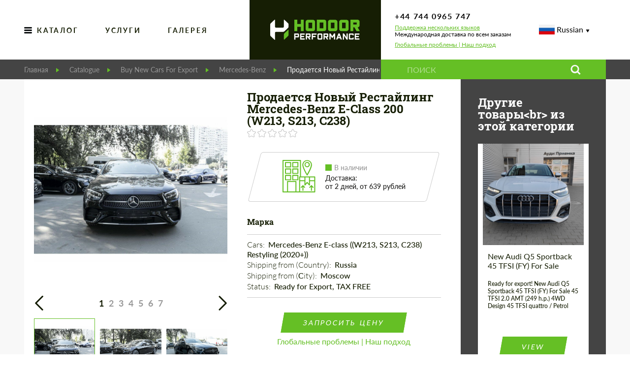

--- FILE ---
content_type: text/html; charset=utf-8
request_url: https://hodoor.ru/product/NewMercedesBenzEClass200W213S213C238Restyling28
body_size: 49207
content:
<!doctype html>
<html data-n-head-ssr lang="ru-ru" data-n-head="%7B%22lang%22:%7B%22ssr%22:%22ru-ru%22%7D%7D">
<head >
    <meta data-n-head="ssr" charset="utf-8"><meta data-n-head="ssr" name="viewport" content="width=device-width, initial-scale=1"><meta data-n-head="ssr" data-hid="SKYPE_TOOLBAR" name="SKYPE_TOOLBAR" content="SKYPE_TOOLBAR_PARSER_COMPATIBLE"><meta data-n-head="ssr" http-equiv="X-UA-Compatible" content="IE=edge,chrome=1"><meta data-n-head="ssr" name="robots" content="noindex, nofollow"><meta data-n-head="ssr" data-hid="og:type" name="og:type" content="website"><meta data-n-head="ssr" data-hid="og:url" name="og:url" content="https://hodoor.ru/product/NewMercedesBenzEClass200W213S213C238Restyling28"><meta data-n-head="ssr" data-hid="og:title" name="og:title" content="Продается Новый Рестайлинг Mercedes-Benz E-Class 200 (W213, S213, C238) Купить с доставкой, установкой, доступной ценой и гарантией"><meta data-n-head="ssr" data-hid="description" name="description" content="Продается Новый Рестайлинг Mercedes-Benz E-Class 200 (W213, S213, C238) Огромный выбор автомобильных товаров в магазине Hodoor Performance Store. Тысячи товаров! Закажи сейчас со скидкой! Гарантировать. Доставка по всему миру! Безопасная оплата. Установка в 50 странах мира."><meta data-n-head="ssr" data-hid="og:description" name="og:description" content="Продается Новый Рестайлинг Mercedes-Benz E-Class 200 (W213, S213, C238) Огромный выбор автомобильных товаров в магазине Hodoor Performance Store. Тысячи товаров! Закажи сейчас со скидкой! Гарантировать. Доставка по всему миру! Безопасная оплата. Установка в 50 странах мира."><title>Продается Новый Рестайлинг Mercedes-Benz E-Class 200 (W213, S213, C238) Купить с доставкой, установкой, доступной ценой и гарантией</title><link data-n-head="ssr" rel="icon" type="image/x-icon" href="/favicon.ico"><link data-n-head="ssr" rel="shortcut icon" type="image/x-icon" href="/favicon.ico"><script data-n-head="ssr" async src="//widget.trustpilot.com/bootstrap/v5/tp.widget.bootstrap.min.js" type="text/javascript"></script><link rel="preload" href="/_nuxt/4df1ddd.js" as="script"><link rel="preload" href="/_nuxt/2b4b0be.js" as="script"><link rel="preload" href="/_nuxt/7b30c7b.js" as="script"><link rel="preload" href="/_nuxt/d0e2aae.js" as="script"><link rel="preload" href="/_nuxt/fonts/fontawesome-webfont.674f50d.eot" as="font" type="font/eot" crossorigin><link rel="preload" href="/_nuxt/fonts/fontawesome-webfont.af7ae50.woff2" as="font" type="font/woff2" crossorigin><link rel="preload" href="/_nuxt/fonts/fontawesome-webfont.fee66e7.woff" as="font" type="font/woff" crossorigin><link rel="preload" href="/_nuxt/fonts/fontawesome-webfont.b06871f.ttf" as="font" type="font/ttf" crossorigin><link rel="preload" href="/_nuxt/fonts/RobotoSlab-Light.a2f110f.ttf" as="font" type="font/ttf" crossorigin><link rel="preload" href="/_nuxt/fonts/RobotoSlab-Regular.5868f73.ttf" as="font" type="font/ttf" crossorigin><link rel="preload" href="/_nuxt/fonts/RobotoSlab-Medium.db60934.ttf" as="font" type="font/ttf" crossorigin><link rel="preload" href="/_nuxt/fonts/RobotoSlab-SemiBold.f2b730c.ttf" as="font" type="font/ttf" crossorigin><link rel="preload" href="/_nuxt/fonts/RobotoSlab-Bold.1c21172.ttf" as="font" type="font/ttf" crossorigin><link rel="preload" href="/_nuxt/fonts/Lato-Light.2fe27d9.ttf" as="font" type="font/ttf" crossorigin><link rel="preload" href="/_nuxt/fonts/Lato-Regular.5d14391.ttf" as="font" type="font/ttf" crossorigin><link rel="preload" href="/_nuxt/fonts/Lato-Medium.59efc79.ttf" as="font" type="font/ttf" crossorigin><link rel="preload" href="/_nuxt/fonts/Lato-Semibold.9b24ccc.ttf" as="font" type="font/ttf" crossorigin><link rel="preload" href="/_nuxt/fonts/Lato-Bold.4035399.ttf" as="font" type="font/ttf" crossorigin><link rel="preload" href="/_nuxt/a7687ca.js" as="script"><link rel="preload" href="/_nuxt/be704c6.js" as="script"><link rel="preload" href="/_nuxt/24ac1ad.js" as="script"><link rel="preload" href="/_nuxt/83aae1d.js" as="script"><link rel="preload" href="/_nuxt/c252394.js" as="script"><link rel="preload" href="/_nuxt/14d72a8.js" as="script"><link rel="preload" href="/_nuxt/59b53cf.js" as="script"><style data-vue-ssr-id="4f0dd5a3:0 2ec07acc:0 c4462414:0 0ad3a9df:0 5f3d9879:0 7ca124a2:0 bf9a1dea:0 3c528054:0 449b16b5:0 65415658:0 21dfc8ee:0 36cdd206:0 43d06e0b:0 0ebdaf2c:0 34838198:0 31674d9d:0 d7bbf424:0 532325ab:0 5463bc74:0 7448b599:0 6e31c819:0 3996b06a:0 4ba78386:0 36fb9865:0 0ebfb198:0 2b4364dd:0 6f2aab00:0 406b1402:0 282068d1:0 0d3862c6:0 4d6c686f:0 3b4966fa:0 1c938124:0 d4c90662:0 e2f93c8e:0 47c41b9d:0">.country-select{display:inline-block;position:relative}.country-select *{box-sizing:border-box}.country-select .hide{display:none}.country-select .v-hide{visibility:hidden}.country-select input,.country-select input[type=text]{margin-bottom:0!important;margin-right:0;margin-top:0!important;padding-right:36px;position:relative;z-index:0}.country-select .flag-dropdown{bottom:0;padding:1px;position:absolute;right:0;top:0}.country-select .selected-flag{height:100%;padding:0 0 0 8px;position:relative;width:36px;z-index:1}.country-select .selected-flag .flag{bottom:0;margin:auto;position:absolute;top:0}.country-select .selected-flag .arrow{border-left:3px solid transparent;border-right:3px solid transparent;border-top:4px solid #555;height:0;margin-top:-2px;position:absolute;right:6px;top:50%;width:0}.country-select .selected-flag .arrow.up{border-bottom:4px solid #555;border-top:none}.country-select .country-list{background-color:#fff;border:1px solid #ccc;box-shadow:1px 1px 4px rgba(0,0,0,.2);list-style:none;margin:0 0 0 -1px;max-height:200px;overflow-y:scroll;padding:0;position:absolute;text-align:left;white-space:nowrap;z-index:2}.country-select .country-list .flag{display:inline-block;margin-right:6px;width:20px}@media (max-width:500px){.country-select .country-list{white-space:normal}}.country-select .country-list .divider{border-bottom:1px solid #ccc;margin-bottom:5px;padding-bottom:5px}.country-select .country-list .country{padding:5px 10px}.country-select .country-list .country.highlight{background-color:rgba(0,0,0,.05)}.country-select .country-list .country-name,.country-select .country-list .flag{vertical-align:middle}.country-select.inside input,.country-select.inside input[type=text]{margin-left:0;padding-left:52px;padding-right:6px}.country-select.inside .flag-dropdown{left:0;right:auto}.country-select.inside .selected-flag{width:46px}.country-select.inside .flag-dropdown:hover{cursor:pointer}.country-select.inside .flag-dropdown:hover .selected-flag{background-color:rgba(0,0,0,.05)}.country-select.inside input[disabled]+.flag-dropdown:hover,.country-select.inside input[readonly]+.flag-dropdown:hover{cursor:default}.country-select.inside input[disabled]+.flag-dropdown:hover .selected-flag,.country-select.inside input[readonly]+.flag-dropdown:hover .selected-flag{background-color:transparent}.country-select .flag{background-color:#dbdbdb;background-image:url(/_nuxt/img/flags_country_select.ae33aca.png);background-position:20px 0;background-repeat:no-repeat;box-shadow:0 0 1px 0 #888;height:15px;width:20px}.country-select .flag.be{width:18px}.country-select .flag.ch{width:15px}.country-select .flag.mc{width:19px}.country-select .flag.ne{width:18px}.country-select .flag.np{width:13px}@media only screen and (-webkit-min-device-pixel-ratio:2),only screen and (min-device-pixel-ratio:2),only screen and (min-resolution:192dpi),only screen and (min-resolution:2dppx){.country-select .flag{background-image:url(/_nuxt/img/flags_country_select.ae33aca.png);background-size:5630px 15px}}.country-select .flag.ac{background-position:0 0;height:10px}.country-select .flag.ad{background-position:-22px 0;height:14px}.country-select .flag.ae{background-position:-44px 0;height:10px}.country-select .flag.af{background-position:-66px 0;height:14px}.country-select .flag.ag{background-position:-88px 0;height:14px}.country-select .flag.ai{background-position:-110px 0;height:10px}.country-select .flag.al{background-position:-132px 0;height:15px}.country-select .flag.am{background-position:-154px 0;height:10px}.country-select .flag.ao{background-position:-176px 0;height:14px}.country-select .flag.aq{background-position:-198px 0;height:14px}.country-select .flag.ar{background-position:-220px 0;height:13px}.country-select .flag.as{background-position:-242px 0;height:10px}.country-select .flag.at{background-position:-264px 0;height:14px}.country-select .flag.au{background-position:-286px 0;height:10px}.country-select .flag.aw{background-position:-308px 0;height:14px}.country-select .flag.ax{background-position:-330px 0;height:13px}.country-select .flag.az{background-position:-352px 0;height:10px}.country-select .flag.ba{background-position:-374px 0;height:10px}.country-select .flag.bb{background-position:-396px 0;height:14px}.country-select .flag.bd{background-position:-418px 0;height:12px}.country-select .flag.be{background-position:-440px 0;height:15px}.country-select .flag.bf{background-position:-460px 0;height:14px}.country-select .flag.bg{background-position:-482px 0;height:12px}.country-select .flag.bh{background-position:-504px 0;height:12px}.country-select .flag.bi{background-position:-526px 0;height:12px}.country-select .flag.bj{background-position:-548px 0;height:14px}.country-select .flag.bl{background-position:-570px 0;height:14px}.country-select .flag.bm{background-position:-592px 0;height:10px}.country-select .flag.bn{background-position:-614px 0;height:10px}.country-select .flag.bo{background-position:-636px 0;height:14px}.country-select .flag.bq{background-position:-658px 0;height:14px}.country-select .flag.br{background-position:-680px 0;height:14px}.country-select .flag.bs{background-position:-702px 0;height:10px}.country-select .flag.bt{background-position:-724px 0;height:14px}.country-select .flag.bv{background-position:-746px 0;height:15px}.country-select .flag.bw{background-position:-768px 0;height:14px}.country-select .flag.by{background-position:-790px 0;height:10px}.country-select .flag.bz{background-position:-812px 0;height:14px}.country-select .flag.ca{background-position:-834px 0;height:10px}.country-select .flag.cc{background-position:-856px 0;height:10px}.country-select .flag.cd{background-position:-878px 0;height:15px}.country-select .flag.cf{background-position:-900px 0;height:14px}.country-select .flag.cg{background-position:-922px 0;height:14px}.country-select .flag.ch{background-position:-944px 0;height:15px}.country-select .flag.ci{background-position:-961px 0;height:14px}.country-select .flag.ck{background-position:-983px 0;height:10px}.country-select .flag.cl{background-position:-1005px 0;height:14px}.country-select .flag.cm{background-position:-1027px 0;height:14px}.country-select .flag.cn{background-position:-1049px 0;height:14px}.country-select .flag.co{background-position:-1071px 0;height:14px}.country-select .flag.cp{background-position:-1093px 0;height:14px}.country-select .flag.cr{background-position:-1115px 0;height:12px}.country-select .flag.cu{background-position:-1137px 0;height:10px}.country-select .flag.cv{background-position:-1159px 0;height:12px}.country-select .flag.cw{background-position:-1181px 0;height:14px}.country-select .flag.cx{background-position:-1203px 0;height:10px}.country-select .flag.cy{background-position:-1225px 0;height:13px}.country-select .flag.cz{background-position:-1247px 0;height:14px}.country-select .flag.de{background-position:-1269px 0;height:12px}.country-select .flag.dg{background-position:-1291px 0;height:10px}.country-select .flag.dj{background-position:-1313px 0;height:14px}.country-select .flag.dk{background-position:-1335px 0;height:15px}.country-select .flag.dm{background-position:-1357px 0;height:10px}.country-select .flag.do{background-position:-1379px 0;height:13px}.country-select .flag.dz{background-position:-1401px 0;height:14px}.country-select .flag.ea{background-position:-1423px 0;height:14px}.country-select .flag.ec{background-position:-1445px 0;height:14px}.country-select .flag.ee{background-position:-1467px 0;height:13px}.country-select .flag.eg{background-position:-1489px 0;height:14px}.country-select .flag.eh{background-position:-1511px 0;height:10px}.country-select .flag.er{background-position:-1533px 0;height:10px}.country-select .flag.es{background-position:-1555px 0;height:14px}.country-select .flag.et{background-position:-1577px 0;height:10px}.country-select .flag.eu{background-position:-1599px 0;height:14px}.country-select .flag.fi{background-position:-1621px 0;height:12px}.country-select .flag.fj{background-position:-1643px 0;height:10px}.country-select .flag.fk{background-position:-1665px 0;height:10px}.country-select .flag.fm{background-position:-1687px 0;height:11px}.country-select .flag.fo{background-position:-1709px 0;height:15px}.country-select .flag.fr{background-position:-1731px 0;height:14px}.country-select .flag.ga{background-position:-1753px 0;height:15px}.country-select .flag.gb{background-position:-1775px 0;height:10px}.country-select .flag.gd{background-position:-1797px 0;height:12px}.country-select .flag.ge{background-position:-1819px 0;height:14px}.country-select .flag.gf{background-position:-1841px 0;height:14px}.country-select .flag.gg{background-position:-1863px 0;height:14px}.country-select .flag.gh{background-position:-1885px 0;height:14px}.country-select .flag.gi{background-position:-1907px 0;height:10px}.country-select .flag.gl{background-position:-1929px 0;height:14px}.country-select .flag.gm{background-position:-1951px 0;height:14px}.country-select .flag.gn{background-position:-1973px 0;height:14px}.country-select .flag.gp{background-position:-1995px 0;height:14px}.country-select .flag.gq{background-position:-2017px 0;height:14px}.country-select .flag.gr{background-position:-2039px 0;height:14px}.country-select .flag.gs{background-position:-2061px 0;height:10px}.country-select .flag.gt{background-position:-2083px 0;height:13px}.country-select .flag.gu{background-position:-2105px 0;height:11px}.country-select .flag.gw{background-position:-2127px 0;height:10px}.country-select .flag.gy{background-position:-2149px 0;height:12px}.country-select .flag.hk{background-position:-2171px 0;height:14px}.country-select .flag.hm{background-position:-2193px 0;height:10px}.country-select .flag.hn{background-position:-2215px 0;height:10px}.country-select .flag.hr{background-position:-2237px 0;height:10px}.country-select .flag.ht{background-position:-2259px 0;height:12px}.country-select .flag.hu{background-position:-2281px 0;height:10px}.country-select .flag.ic{background-position:-2303px 0;height:14px}.country-select .flag.id{background-position:-2325px 0;height:14px}.country-select .flag.ie{background-position:-2347px 0;height:10px}.country-select .flag.il{background-position:-2369px 0;height:15px}.country-select .flag.im{background-position:-2391px 0;height:10px}.country-select .flag.in{background-position:-2413px 0;height:14px}.country-select .flag.io{background-position:-2435px 0;height:10px}.country-select .flag.iq{background-position:-2457px 0;height:14px}.country-select .flag.ir{background-position:-2479px 0;height:12px}.country-select .flag.is{background-position:-2501px 0;height:15px}.country-select .flag.it{background-position:-2523px 0;height:14px}.country-select .flag.je{background-position:-2545px 0;height:12px}.country-select .flag.jm{background-position:-2567px 0;height:10px}.country-select .flag.jo{background-position:-2589px 0;height:10px}.country-select .flag.jp{background-position:-2611px 0;height:14px}.country-select .flag.ke{background-position:-2633px 0;height:14px}.country-select .flag.kg{background-position:-2655px 0;height:12px}.country-select .flag.kh{background-position:-2677px 0;height:13px}.country-select .flag.ki{background-position:-2699px 0;height:10px}.country-select .flag.km{background-position:-2721px 0;height:12px}.country-select .flag.kn{background-position:-2743px 0;height:14px}.country-select .flag.kp{background-position:-2765px 0;height:10px}.country-select .flag.kr{background-position:-2787px 0;height:14px}.country-select .flag.kw{background-position:-2809px 0;height:10px}.country-select .flag.ky{background-position:-2831px 0;height:10px}.country-select .flag.kz{background-position:-2853px 0;height:10px}.country-select .flag.la{background-position:-2875px 0;height:14px}.country-select .flag.lb{background-position:-2897px 0;height:14px}.country-select .flag.lc{background-position:-2919px 0;height:10px}.country-select .flag.li{background-position:-2941px 0;height:12px}.country-select .flag.lk{background-position:-2963px 0;height:10px}.country-select .flag.lr{background-position:-2985px 0;height:11px}.country-select .flag.ls{background-position:-3007px 0;height:14px}.country-select .flag.lt{background-position:-3029px 0;height:12px}.country-select .flag.lu{background-position:-3051px 0;height:12px}.country-select .flag.lv{background-position:-3073px 0;height:10px}.country-select .flag.ly{background-position:-3095px 0;height:10px}.country-select .flag.ma{background-position:-3117px 0;height:14px}.country-select .flag.mc{background-position:-3139px 0;height:15px}.country-select .flag.md{background-position:-3160px 0;height:10px}.country-select .flag.me{background-position:-3182px 0;height:10px}.country-select .flag.mf{background-position:-3204px 0;height:14px}.country-select .flag.mg{background-position:-3226px 0;height:14px}.country-select .flag.mh{background-position:-3248px 0;height:11px}.country-select .flag.mk{background-position:-3270px 0;height:10px}.country-select .flag.ml{background-position:-3292px 0;height:14px}.country-select .flag.mm{background-position:-3314px 0;height:14px}.country-select .flag.mn{background-position:-3336px 0;height:10px}.country-select .flag.mo{background-position:-3358px 0;height:14px}.country-select .flag.mp{background-position:-3380px 0;height:10px}.country-select .flag.mq{background-position:-3402px 0;height:14px}.country-select .flag.mr{background-position:-3424px 0;height:14px}.country-select .flag.ms{background-position:-3446px 0;height:10px}.country-select .flag.mt{background-position:-3468px 0;height:14px}.country-select .flag.mu{background-position:-3490px 0;height:14px}.country-select .flag.mv{background-position:-3512px 0;height:14px}.country-select .flag.mw{background-position:-3534px 0;height:14px}.country-select .flag.mx{background-position:-3556px 0;height:12px}.country-select .flag.my{background-position:-3578px 0;height:10px}.country-select .flag.mz{background-position:-3600px 0;height:14px}.country-select .flag.na{background-position:-3622px 0;height:14px}.country-select .flag.nc{background-position:-3644px 0;height:10px}.country-select .flag.ne{background-position:-3666px 0;height:15px}.country-select .flag.nf{background-position:-3686px 0;height:10px}.country-select .flag.ng{background-position:-3708px 0;height:10px}.country-select .flag.ni{background-position:-3730px 0;height:12px}.country-select .flag.nl{background-position:-3752px 0;height:14px}.country-select .flag.no{background-position:-3774px 0;height:15px}.country-select .flag.np{background-color:transparent;background-position:-3796px 0;height:15px}.country-select .flag.nr{background-position:-3811px 0;height:10px}.country-select .flag.nu{background-position:-3833px 0;height:10px}.country-select .flag.nz{background-position:-3855px 0;height:10px}.country-select .flag.om{background-position:-3877px 0;height:10px}.country-select .flag.pa{background-position:-3899px 0;height:14px}.country-select .flag.pe{background-position:-3921px 0;height:14px}.country-select .flag.pf{background-position:-3943px 0;height:14px}.country-select .flag.pg{background-position:-3965px 0;height:15px}.country-select .flag.ph{background-position:-3987px 0;height:10px}.country-select .flag.pk{background-position:-4009px 0;height:14px}.country-select .flag.pl{background-position:-4031px 0;height:13px}.country-select .flag.pm{background-position:-4053px 0;height:14px}.country-select .flag.pn{background-position:-4075px 0;height:10px}.country-select .flag.pr{background-position:-4097px 0;height:14px}.country-select .flag.ps{background-position:-4119px 0;height:10px}.country-select .flag.pt{background-position:-4141px 0;height:14px}.country-select .flag.pw{background-position:-4163px 0;height:13px}.country-select .flag.py{background-position:-4185px 0;height:11px}.country-select .flag.qa{background-position:-4207px 0;height:8px}.country-select .flag.re{background-position:-4229px 0;height:14px}.country-select .flag.ro{background-position:-4251px 0;height:14px}.country-select .flag.rs{background-position:-4273px 0;height:14px}.country-select .flag.ru{background-position:-4295px 0;height:14px}.country-select .flag.rw{background-position:-4317px 0;height:14px}.country-select .flag.sa{background-position:-4339px 0;height:14px}.country-select .flag.sb{background-position:-4361px 0;height:10px}.country-select .flag.sc{background-position:-4383px 0;height:10px}.country-select .flag.sd{background-position:-4405px 0;height:10px}.country-select .flag.se{background-position:-4427px 0;height:13px}.country-select .flag.sg{background-position:-4449px 0;height:14px}.country-select .flag.sh{background-position:-4471px 0;height:10px}.country-select .flag.si{background-position:-4493px 0;height:10px}.country-select .flag.sj{background-position:-4515px 0;height:15px}.country-select .flag.sk{background-position:-4537px 0;height:14px}.country-select .flag.sl{background-position:-4559px 0;height:14px}.country-select .flag.sm{background-position:-4581px 0;height:15px}.country-select .flag.sn{background-position:-4603px 0;height:14px}.country-select .flag.so{background-position:-4625px 0;height:14px}.country-select .flag.sr{background-position:-4647px 0;height:14px}.country-select .flag.ss{background-position:-4669px 0;height:10px}.country-select .flag.st{background-position:-4691px 0;height:10px}.country-select .flag.sv{background-position:-4713px 0;height:12px}.country-select .flag.sx{background-position:-4735px 0;height:14px}.country-select .flag.sy{background-position:-4757px 0;height:14px}.country-select .flag.sz{background-position:-4779px 0;height:14px}.country-select .flag.ta{background-position:-4801px 0;height:10px}.country-select .flag.tc{background-position:-4823px 0;height:10px}.country-select .flag.td{background-position:-4845px 0;height:14px}.country-select .flag.tf{background-position:-4867px 0;height:14px}.country-select .flag.tg{background-position:-4889px 0;height:13px}.country-select .flag.th{background-position:-4911px 0;height:14px}.country-select .flag.tj{background-position:-4933px 0;height:10px}.country-select .flag.tk{background-position:-4955px 0;height:10px}.country-select .flag.tl{background-position:-4977px 0;height:10px}.country-select .flag.tm{background-position:-4999px 0;height:14px}.country-select .flag.tn{background-position:-5021px 0;height:14px}.country-select .flag.to{background-position:-5043px 0;height:10px}.country-select .flag.tr{background-position:-5065px 0;height:14px}.country-select .flag.tt{background-position:-5087px 0;height:12px}.country-select .flag.tv{background-position:-5109px 0;height:10px}.country-select .flag.tw{background-position:-5131px 0;height:14px}.country-select .flag.tz{background-position:-5153px 0;height:14px}.country-select .flag.ua{background-position:-5175px 0;height:14px}.country-select .flag.ug{background-position:-5197px 0;height:14px}.country-select .flag.um{background-position:-5219px 0;height:11px}.country-select .flag.us{background-position:-5241px 0;height:11px}.country-select .flag.uy{background-position:-5263px 0;height:14px}.country-select .flag.uz{background-position:-5285px 0;height:10px}.country-select .flag.va{background-position:-5307px 0;height:15px;width:15px}.country-select .flag.vc{background-position:-5324px 0;height:14px}.country-select .flag.ve{background-position:-5346px 0;height:14px}.country-select .flag.vg{background-position:-5368px 0;height:10px}.country-select .flag.vi{background-position:-5390px 0;height:14px}.country-select .flag.vn{background-position:-5412px 0;height:14px}.country-select .flag.vu{background-position:-5434px 0;height:12px}.country-select .flag.wf{background-position:-5456px 0;height:14px}.country-select .flag.ws{background-position:-5478px 0;height:10px}.country-select .flag.xk{background-position:-5500px 0;height:15px}.country-select .flag.ye{background-position:-5522px 0;height:14px}.country-select .flag.yt{background-position:-5544px 0;height:14px}.country-select .flag.za{background-position:-5566px 0;height:14px}.country-select .flag.zm{background-position:-5588px 0;height:14px}.country-select .flag.zw{background-position:-5610px 0;height:10px}.country-select{width:100%}body.compensate-for-scrollbar{overflow:hidden}.fancybox-active{height:auto}.fancybox-is-hidden{left:-9999px;margin:0;position:absolute!important;top:-9999px;visibility:hidden}.fancybox-container{-webkit-backface-visibility:hidden;height:100%;left:0;outline:none;position:fixed;-webkit-tap-highlight-color:transparent;top:0;touch-action:manipulation;transform:translateZ(0);width:100%;z-index:99992}.fancybox-container *{box-sizing:border-box}.fancybox-bg,.fancybox-inner,.fancybox-outer,.fancybox-stage{bottom:0;left:0;position:absolute;right:0;top:0}.fancybox-outer{-webkit-overflow-scrolling:touch;overflow-y:auto}.fancybox-bg{background:#1e1e1e;opacity:0;transition-duration:inherit;transition-property:opacity;transition-timing-function:cubic-bezier(.47,0,.74,.71)}.fancybox-is-open .fancybox-bg{opacity:.9;transition-timing-function:cubic-bezier(.22,.61,.36,1)}.fancybox-caption,.fancybox-infobar,.fancybox-navigation .fancybox-button,.fancybox-toolbar{direction:ltr;opacity:0;position:absolute;transition:opacity .25s ease,visibility 0s ease .25s;visibility:hidden;z-index:99997}.fancybox-show-caption .fancybox-caption,.fancybox-show-infobar .fancybox-infobar,.fancybox-show-nav .fancybox-navigation .fancybox-button,.fancybox-show-toolbar .fancybox-toolbar{opacity:1;transition:opacity .25s ease 0s,visibility 0s ease 0s;visibility:visible}.fancybox-infobar{color:#ccc;font-size:13px;-webkit-font-smoothing:subpixel-antialiased;height:44px;left:0;line-height:44px;min-width:44px;mix-blend-mode:difference;padding:0 10px;pointer-events:none;top:0;-webkit-touch-callout:none;-webkit-user-select:none;-moz-user-select:none;user-select:none}.fancybox-toolbar{right:0;top:0}.fancybox-stage{direction:ltr;overflow:visible;transform:translateZ(0);z-index:99994}.fancybox-is-open .fancybox-stage{overflow:hidden}.fancybox-slide{-webkit-backface-visibility:hidden;display:none;height:100%;left:0;outline:none;overflow:auto;-webkit-overflow-scrolling:touch;padding:44px;position:absolute;text-align:center;top:0;transition-property:transform,opacity;white-space:normal;width:100%;z-index:99994}.fancybox-slide:before{content:"";display:inline-block;font-size:0;height:100%;vertical-align:middle;width:0}.fancybox-is-sliding .fancybox-slide,.fancybox-slide--current,.fancybox-slide--next,.fancybox-slide--previous{display:block}.fancybox-slide--image{overflow:hidden;padding:44px 0}.fancybox-slide--image:before{display:none}.fancybox-slide--html{padding:6px}.fancybox-content{background:#fff;display:inline-block;margin:0;max-width:100%;overflow:auto;-webkit-overflow-scrolling:touch;padding:44px;position:relative;text-align:left;vertical-align:middle}.fancybox-slide--image .fancybox-content{animation-timing-function:cubic-bezier(.5,0,.14,1);-webkit-backface-visibility:hidden;background:transparent;background-repeat:no-repeat;background-size:100% 100%;left:0;max-width:none;overflow:visible;padding:0;position:absolute;top:0;transform-origin:top left;transition-property:transform,opacity;-webkit-user-select:none;-moz-user-select:none;user-select:none;z-index:99995}.fancybox-can-zoomOut .fancybox-content{cursor:zoom-out}.fancybox-can-zoomIn .fancybox-content{cursor:zoom-in}.fancybox-can-pan .fancybox-content,.fancybox-can-swipe .fancybox-content{cursor:grab}.fancybox-is-grabbing .fancybox-content{cursor:grabbing}.fancybox-container [data-selectable=true]{cursor:text}.fancybox-image,.fancybox-spaceball{background:transparent;border:0;height:100%;left:0;margin:0;max-height:none;max-width:none;padding:0;position:absolute;top:0;-webkit-user-select:none;-moz-user-select:none;user-select:none;width:100%}.fancybox-spaceball{z-index:1}.fancybox-slide--iframe .fancybox-content,.fancybox-slide--map .fancybox-content,.fancybox-slide--pdf .fancybox-content,.fancybox-slide--video .fancybox-content{height:100%;overflow:visible;padding:0;width:100%}.fancybox-slide--video .fancybox-content{background:#000}.fancybox-slide--map .fancybox-content{background:#e5e3df}.fancybox-slide--iframe .fancybox-content{background:#fff}.fancybox-iframe,.fancybox-video{background:transparent;border:0;display:block;height:100%;margin:0;overflow:hidden;padding:0;width:100%}.fancybox-iframe{left:0;position:absolute;top:0}.fancybox-error{background:#fff;cursor:default;max-width:400px;padding:40px;width:100%}.fancybox-error p{color:#444;font-size:16px;line-height:20px;margin:0;padding:0}.fancybox-button{background:rgba(30,30,30,.6);border:0;border-radius:0;box-shadow:none;cursor:pointer;display:inline-block;height:44px;margin:0;padding:10px;position:relative;transition:color .2s;vertical-align:top;visibility:inherit;width:44px}.fancybox-button,.fancybox-button:link,.fancybox-button:visited{color:#ccc}.fancybox-button:hover{color:#fff}.fancybox-button:focus{outline:none}.fancybox-button.fancybox-focus{outline:1px dotted}.fancybox-button[disabled],.fancybox-button[disabled]:hover{color:#888;cursor:default;outline:none}.fancybox-button div{height:100%}.fancybox-button svg{display:block;height:100%;overflow:visible;position:relative;width:100%}.fancybox-button svg path{fill:currentColor;stroke-width:0}.fancybox-button--fsenter svg:nth-child(2),.fancybox-button--fsexit svg:first-child,.fancybox-button--pause svg:first-child,.fancybox-button--play svg:nth-child(2){display:none}.fancybox-progress{background:#ff5268;height:2px;left:0;position:absolute;right:0;top:0;transform:scaleX(0);transform-origin:0;transition-property:transform;transition-timing-function:linear;z-index:99998}.fancybox-close-small{background:transparent;border:0;border-radius:0;color:#ccc;cursor:pointer;opacity:.8;padding:8px;position:absolute;right:-12px;top:-44px;z-index:401}.fancybox-close-small:hover{color:#fff;opacity:1}.fancybox-slide--html .fancybox-close-small{color:currentColor;padding:10px;right:0;top:0}.fancybox-slide--image.fancybox-is-scaling .fancybox-content{overflow:hidden}.fancybox-is-scaling .fancybox-close-small,.fancybox-is-zoomable.fancybox-can-pan .fancybox-close-small{display:none}.fancybox-navigation .fancybox-button{background-clip:content-box;height:100px;opacity:0;position:absolute;top:calc(50% - 50px);width:70px}.fancybox-navigation .fancybox-button div{padding:7px}.fancybox-navigation .fancybox-button--arrow_left{left:0;left:env(safe-area-inset-left);padding:31px 26px 31px 6px}.fancybox-navigation .fancybox-button--arrow_right{padding:31px 6px 31px 26px;right:0;right:env(safe-area-inset-right)}.fancybox-caption{background:linear-gradient(0deg,rgba(0,0,0,.85),rgba(0,0,0,.3) 50%,rgba(0,0,0,.15) 65%,rgba(0,0,0,.075) 75.5%,rgba(0,0,0,.037) 82.85%,rgba(0,0,0,.019) 88%,transparent);bottom:0;color:#eee;font-size:14px;font-weight:400;left:0;line-height:1.5;padding:75px 44px 25px;pointer-events:none;right:0;text-align:center;z-index:99996}@supports (padding:max(0px)){.fancybox-caption{padding:75px max(44px,env(safe-area-inset-right)) max(25px,env(safe-area-inset-bottom)) max(44px,env(safe-area-inset-left))}}.fancybox-caption--separate{margin-top:-50px}.fancybox-caption__body{max-height:50vh;overflow:auto;pointer-events:all}.fancybox-caption a,.fancybox-caption a:link,.fancybox-caption a:visited{color:#ccc;-webkit-text-decoration:none;text-decoration:none}.fancybox-caption a:hover{color:#fff;-webkit-text-decoration:underline;text-decoration:underline}.fancybox-loading{animation:a 1s linear infinite;background:transparent;border:4px solid;border-color:#888 #888 #fff;border-radius:50%;height:50px;left:50%;margin:-25px 0 0 -25px;opacity:.7;padding:0;position:absolute;top:50%;width:50px;z-index:99999}@keyframes a{to{transform:rotate(1turn)}}.fancybox-animated{transition-timing-function:cubic-bezier(0,0,.25,1)}.fancybox-fx-slide.fancybox-slide--previous{opacity:0;transform:translate3d(-100%,0,0)}.fancybox-fx-slide.fancybox-slide--next{opacity:0;transform:translate3d(100%,0,0)}.fancybox-fx-slide.fancybox-slide--current{opacity:1;transform:translateZ(0)}.fancybox-fx-fade.fancybox-slide--next,.fancybox-fx-fade.fancybox-slide--previous{opacity:0;transition-timing-function:cubic-bezier(.19,1,.22,1)}.fancybox-fx-fade.fancybox-slide--current{opacity:1}.fancybox-fx-zoom-in-out.fancybox-slide--previous{opacity:0;transform:scale3d(1.5,1.5,1.5)}.fancybox-fx-zoom-in-out.fancybox-slide--next{opacity:0;transform:scale3d(.5,.5,.5)}.fancybox-fx-zoom-in-out.fancybox-slide--current{opacity:1;transform:scaleX(1)}.fancybox-fx-rotate.fancybox-slide--previous{opacity:0;transform:rotate(-1turn)}.fancybox-fx-rotate.fancybox-slide--next{opacity:0;transform:rotate(1turn)}.fancybox-fx-rotate.fancybox-slide--current{opacity:1;transform:rotate(0deg)}.fancybox-fx-circular.fancybox-slide--previous{opacity:0;transform:scale3d(0,0,0) translate3d(-100%,0,0)}.fancybox-fx-circular.fancybox-slide--next{opacity:0;transform:scale3d(0,0,0) translate3d(100%,0,0)}.fancybox-fx-circular.fancybox-slide--current{opacity:1;transform:scaleX(1) translateZ(0)}.fancybox-fx-tube.fancybox-slide--previous{transform:translate3d(-100%,0,0) scale(.1) skew(-10deg)}.fancybox-fx-tube.fancybox-slide--next{transform:translate3d(100%,0,0) scale(.1) skew(10deg)}.fancybox-fx-tube.fancybox-slide--current{transform:translateZ(0) scale(1)}@media (max-height:576px){.fancybox-slide{padding-left:6px;padding-right:6px}.fancybox-slide--image{padding:6px 0}.fancybox-close-small{right:-6px}.fancybox-slide--image .fancybox-close-small{background:#4e4e4e;color:#f2f4f6;height:36px;opacity:1;padding:6px;right:0;top:0;width:36px}.fancybox-caption{padding-left:12px;padding-right:12px}@supports (padding:max(0px)){.fancybox-caption{padding-left:max(12px,env(safe-area-inset-left));padding-right:max(12px,env(safe-area-inset-right))}}}.fancybox-share{background:#f4f4f4;border-radius:3px;max-width:90%;padding:30px;text-align:center}.fancybox-share h1{color:#222;font-size:35px;font-weight:700;margin:0 0 20px}.fancybox-share p{margin:0;padding:0}.fancybox-share__button{border:0;border-radius:3px;display:inline-block;font-size:14px;font-weight:700;line-height:40px;margin:0 5px 10px;min-width:130px;padding:0 15px;-webkit-text-decoration:none;text-decoration:none;transition:all .2s;-webkit-user-select:none;-moz-user-select:none;user-select:none;white-space:nowrap}.fancybox-share__button:link,.fancybox-share__button:visited{color:#fff}.fancybox-share__button:hover{-webkit-text-decoration:none;text-decoration:none}.fancybox-share__button--fb{background:#3b5998}.fancybox-share__button--fb:hover{background:#344e86}.fancybox-share__button--pt{background:#bd081d}.fancybox-share__button--pt:hover{background:#aa0719}.fancybox-share__button--tw{background:#1da1f2}.fancybox-share__button--tw:hover{background:#0d95e8}.fancybox-share__button svg{height:25px;margin-right:7px;position:relative;top:-1px;vertical-align:middle;width:25px}.fancybox-share__button svg path{fill:#fff}.fancybox-share__input{background:transparent;border:0;border-bottom:1px solid #d7d7d7;border-radius:0;color:#5d5b5b;font-size:14px;margin:10px 0 0;outline:none;padding:10px 15px;width:100%}.fancybox-thumbs{background:#ddd;bottom:0;display:none;margin:0;-webkit-overflow-scrolling:touch;-ms-overflow-style:-ms-autohiding-scrollbar;padding:2px 2px 4px;position:absolute;right:0;-webkit-tap-highlight-color:rgba(0,0,0,0);top:0;width:212px;z-index:99995}.fancybox-thumbs-x{overflow-x:auto;overflow-y:hidden}.fancybox-show-thumbs .fancybox-thumbs{display:block}.fancybox-show-thumbs .fancybox-inner{right:212px}.fancybox-thumbs__list{font-size:0;height:100%;list-style:none;margin:0;overflow-x:hidden;overflow-y:auto;padding:0;position:absolute;position:relative;white-space:nowrap;width:100%}.fancybox-thumbs-x .fancybox-thumbs__list{overflow:hidden}.fancybox-thumbs-y .fancybox-thumbs__list::-webkit-scrollbar{width:7px}.fancybox-thumbs-y .fancybox-thumbs__list::-webkit-scrollbar-track{background:#fff;border-radius:10px;box-shadow:inset 0 0 6px rgba(0,0,0,.3)}.fancybox-thumbs-y .fancybox-thumbs__list::-webkit-scrollbar-thumb{background:#2a2a2a;border-radius:10px}.fancybox-thumbs__list a{backface-visibility:hidden;background-color:rgba(0,0,0,.1);background-position:50%;background-repeat:no-repeat;background-size:cover;cursor:pointer;float:left;height:75px;margin:2px;max-height:calc(100% - 8px);max-width:calc(50% - 4px);outline:none;overflow:hidden;padding:0;position:relative;-webkit-tap-highlight-color:transparent;width:100px}.fancybox-thumbs__list a:before{border:6px solid #ff5268;bottom:0;content:"";left:0;opacity:0;position:absolute;right:0;top:0;transition:all .2s cubic-bezier(.25,.46,.45,.94);z-index:99991}.fancybox-thumbs__list a:focus:before{opacity:.5}.fancybox-thumbs__list a.fancybox-thumbs-active:before{opacity:1}@media (max-width:576px){.fancybox-thumbs{width:110px}.fancybox-show-thumbs .fancybox-inner{right:110px}.fancybox-thumbs__list a{max-width:calc(100% - 10px)}}/*!
 *  Font Awesome 4.7.0 by @davegandy - http://fontawesome.io - @fontawesome
 *  License - http://fontawesome.io/license (Font: SIL OFL 1.1, CSS: MIT License)
 */@font-face{font-family:"FontAwesome";font-style:normal;font-weight:400;src:url(/_nuxt/fonts/fontawesome-webfont.674f50d.eot);src:url(/_nuxt/fonts/fontawesome-webfont.674f50d.eot?#iefix&v=4.7.0) format("embedded-opentype"),url(/_nuxt/fonts/fontawesome-webfont.af7ae50.woff2) format("woff2"),url(/_nuxt/fonts/fontawesome-webfont.fee66e7.woff) format("woff"),url(/_nuxt/fonts/fontawesome-webfont.b06871f.ttf) format("truetype")}.fa{display:inline-block;font:normal normal normal 14px/1 FontAwesome;font-size:inherit;text-rendering:auto;-webkit-font-smoothing:antialiased;-moz-osx-font-smoothing:grayscale}.fa-lg{font-size:1.33333333em;line-height:.75em;vertical-align:-15%}.fa-2x{font-size:2em}.fa-3x{font-size:3em}.fa-4x{font-size:4em}.fa-5x{font-size:5em}.fa-fw{text-align:center;width:1.28571429em}.fa-ul{list-style-type:none;margin-left:2.14285714em;padding-left:0}.fa-ul>li{position:relative}.fa-li{left:-2.14285714em;position:absolute;text-align:center;top:.14285714em;width:2.14285714em}.fa-li.fa-lg{left:-1.85714286em}.fa-border{border:.08em solid #eee;border-radius:.1em;padding:.2em .25em .15em}.fa-pull-left{float:left}.fa-pull-right{float:right}.fa.fa-pull-left{margin-right:.3em}.fa.fa-pull-right{margin-left:.3em}.pull-right{float:right}.pull-left{float:left}.fa.pull-left{margin-right:.3em}.fa.pull-right{margin-left:.3em}.fa-spin{animation:fa-spin 2s linear infinite}.fa-pulse{animation:fa-spin 1s steps(8) infinite}@keyframes fa-spin{0%{transform:rotate(0deg)}to{transform:rotate(359deg)}}.fa-rotate-90{-ms-filter:"progid:DXImageTransform.Microsoft.BasicImage(rotation=1)";transform:rotate(90deg)}.fa-rotate-180{-ms-filter:"progid:DXImageTransform.Microsoft.BasicImage(rotation=2)";transform:rotate(180deg)}.fa-rotate-270{-ms-filter:"progid:DXImageTransform.Microsoft.BasicImage(rotation=3)";transform:rotate(270deg)}.fa-flip-horizontal{-ms-filter:"progid:DXImageTransform.Microsoft.BasicImage(rotation=0, mirror=1)";transform:scaleX(-1)}.fa-flip-vertical{-ms-filter:"progid:DXImageTransform.Microsoft.BasicImage(rotation=2, mirror=1)";transform:scaleY(-1)}:root .fa-flip-horizontal,:root .fa-flip-vertical,:root .fa-rotate-180,:root .fa-rotate-270,:root .fa-rotate-90{filter:none}.fa-stack{display:inline-block;height:2em;line-height:2em;position:relative;vertical-align:middle;width:2em}.fa-stack-1x,.fa-stack-2x{left:0;position:absolute;text-align:center;width:100%}.fa-stack-1x{line-height:inherit}.fa-stack-2x{font-size:2em}.fa-inverse{color:#fff}.fa-glass:before{content:"\f000"}.fa-music:before{content:"\f001"}.fa-search:before{content:"\f002"}.fa-envelope-o:before{content:"\f003"}.fa-heart:before{content:"\f004"}.fa-star:before{content:"\f005"}.fa-star-o:before{content:"\f006"}.fa-user:before{content:"\f007"}.fa-film:before{content:"\f008"}.fa-th-large:before{content:"\f009"}.fa-th:before{content:"\f00a"}.fa-th-list:before{content:"\f00b"}.fa-check:before{content:"\f00c"}.fa-close:before,.fa-remove:before,.fa-times:before{content:"\f00d"}.fa-search-plus:before{content:"\f00e"}.fa-search-minus:before{content:"\f010"}.fa-power-off:before{content:"\f011"}.fa-signal:before{content:"\f012"}.fa-cog:before,.fa-gear:before{content:"\f013"}.fa-trash-o:before{content:"\f014"}.fa-home:before{content:"\f015"}.fa-file-o:before{content:"\f016"}.fa-clock-o:before{content:"\f017"}.fa-road:before{content:"\f018"}.fa-download:before{content:"\f019"}.fa-arrow-circle-o-down:before{content:"\f01a"}.fa-arrow-circle-o-up:before{content:"\f01b"}.fa-inbox:before{content:"\f01c"}.fa-play-circle-o:before{content:"\f01d"}.fa-repeat:before,.fa-rotate-right:before{content:"\f01e"}.fa-refresh:before{content:"\f021"}.fa-list-alt:before{content:"\f022"}.fa-lock:before{content:"\f023"}.fa-flag:before{content:"\f024"}.fa-headphones:before{content:"\f025"}.fa-volume-off:before{content:"\f026"}.fa-volume-down:before{content:"\f027"}.fa-volume-up:before{content:"\f028"}.fa-qrcode:before{content:"\f029"}.fa-barcode:before{content:"\f02a"}.fa-tag:before{content:"\f02b"}.fa-tags:before{content:"\f02c"}.fa-book:before{content:"\f02d"}.fa-bookmark:before{content:"\f02e"}.fa-print:before{content:"\f02f"}.fa-camera:before{content:"\f030"}.fa-font:before{content:"\f031"}.fa-bold:before{content:"\f032"}.fa-italic:before{content:"\f033"}.fa-text-height:before{content:"\f034"}.fa-text-width:before{content:"\f035"}.fa-align-left:before{content:"\f036"}.fa-align-center:before{content:"\f037"}.fa-align-right:before{content:"\f038"}.fa-align-justify:before{content:"\f039"}.fa-list:before{content:"\f03a"}.fa-dedent:before,.fa-outdent:before{content:"\f03b"}.fa-indent:before{content:"\f03c"}.fa-video-camera:before{content:"\f03d"}.fa-image:before,.fa-photo:before,.fa-picture-o:before{content:"\f03e"}.fa-pencil:before{content:"\f040"}.fa-map-marker:before{content:"\f041"}.fa-adjust:before{content:"\f042"}.fa-tint:before{content:"\f043"}.fa-edit:before,.fa-pencil-square-o:before{content:"\f044"}.fa-share-square-o:before{content:"\f045"}.fa-check-square-o:before{content:"\f046"}.fa-arrows:before{content:"\f047"}.fa-step-backward:before{content:"\f048"}.fa-fast-backward:before{content:"\f049"}.fa-backward:before{content:"\f04a"}.fa-play:before{content:"\f04b"}.fa-pause:before{content:"\f04c"}.fa-stop:before{content:"\f04d"}.fa-forward:before{content:"\f04e"}.fa-fast-forward:before{content:"\f050"}.fa-step-forward:before{content:"\f051"}.fa-eject:before{content:"\f052"}.fa-chevron-left:before{content:"\f053"}.fa-chevron-right:before{content:"\f054"}.fa-plus-circle:before{content:"\f055"}.fa-minus-circle:before{content:"\f056"}.fa-times-circle:before{content:"\f057"}.fa-check-circle:before{content:"\f058"}.fa-question-circle:before{content:"\f059"}.fa-info-circle:before{content:"\f05a"}.fa-crosshairs:before{content:"\f05b"}.fa-times-circle-o:before{content:"\f05c"}.fa-check-circle-o:before{content:"\f05d"}.fa-ban:before{content:"\f05e"}.fa-arrow-left:before{content:"\f060"}.fa-arrow-right:before{content:"\f061"}.fa-arrow-up:before{content:"\f062"}.fa-arrow-down:before{content:"\f063"}.fa-mail-forward:before,.fa-share:before{content:"\f064"}.fa-expand:before{content:"\f065"}.fa-compress:before{content:"\f066"}.fa-plus:before{content:"\f067"}.fa-minus:before{content:"\f068"}.fa-asterisk:before{content:"\f069"}.fa-exclamation-circle:before{content:"\f06a"}.fa-gift:before{content:"\f06b"}.fa-leaf:before{content:"\f06c"}.fa-fire:before{content:"\f06d"}.fa-eye:before{content:"\f06e"}.fa-eye-slash:before{content:"\f070"}.fa-exclamation-triangle:before,.fa-warning:before{content:"\f071"}.fa-plane:before{content:"\f072"}.fa-calendar:before{content:"\f073"}.fa-random:before{content:"\f074"}.fa-comment:before{content:"\f075"}.fa-magnet:before{content:"\f076"}.fa-chevron-up:before{content:"\f077"}.fa-chevron-down:before{content:"\f078"}.fa-retweet:before{content:"\f079"}.fa-shopping-cart:before{content:"\f07a"}.fa-folder:before{content:"\f07b"}.fa-folder-open:before{content:"\f07c"}.fa-arrows-v:before{content:"\f07d"}.fa-arrows-h:before{content:"\f07e"}.fa-bar-chart-o:before,.fa-bar-chart:before{content:"\f080"}.fa-twitter-square:before{content:"\f081"}.fa-facebook-square:before{content:"\f082"}.fa-camera-retro:before{content:"\f083"}.fa-key:before{content:"\f084"}.fa-cogs:before,.fa-gears:before{content:"\f085"}.fa-comments:before{content:"\f086"}.fa-thumbs-o-up:before{content:"\f087"}.fa-thumbs-o-down:before{content:"\f088"}.fa-star-half:before{content:"\f089"}.fa-heart-o:before{content:"\f08a"}.fa-sign-out:before{content:"\f08b"}.fa-linkedin-square:before{content:"\f08c"}.fa-thumb-tack:before{content:"\f08d"}.fa-external-link:before{content:"\f08e"}.fa-sign-in:before{content:"\f090"}.fa-trophy:before{content:"\f091"}.fa-github-square:before{content:"\f092"}.fa-upload:before{content:"\f093"}.fa-lemon-o:before{content:"\f094"}.fa-phone:before{content:"\f095"}.fa-square-o:before{content:"\f096"}.fa-bookmark-o:before{content:"\f097"}.fa-phone-square:before{content:"\f098"}.fa-twitter:before{content:"\f099"}.fa-facebook-f:before,.fa-facebook:before{content:"\f09a"}.fa-github:before{content:"\f09b"}.fa-unlock:before{content:"\f09c"}.fa-credit-card:before{content:"\f09d"}.fa-feed:before,.fa-rss:before{content:"\f09e"}.fa-hdd-o:before{content:"\f0a0"}.fa-bullhorn:before{content:"\f0a1"}.fa-bell:before{content:"\f0f3"}.fa-certificate:before{content:"\f0a3"}.fa-hand-o-right:before{content:"\f0a4"}.fa-hand-o-left:before{content:"\f0a5"}.fa-hand-o-up:before{content:"\f0a6"}.fa-hand-o-down:before{content:"\f0a7"}.fa-arrow-circle-left:before{content:"\f0a8"}.fa-arrow-circle-right:before{content:"\f0a9"}.fa-arrow-circle-up:before{content:"\f0aa"}.fa-arrow-circle-down:before{content:"\f0ab"}.fa-globe:before{content:"\f0ac"}.fa-wrench:before{content:"\f0ad"}.fa-tasks:before{content:"\f0ae"}.fa-filter:before{content:"\f0b0"}.fa-briefcase:before{content:"\f0b1"}.fa-arrows-alt:before{content:"\f0b2"}.fa-group:before,.fa-users:before{content:"\f0c0"}.fa-chain:before,.fa-link:before{content:"\f0c1"}.fa-cloud:before{content:"\f0c2"}.fa-flask:before{content:"\f0c3"}.fa-cut:before,.fa-scissors:before{content:"\f0c4"}.fa-copy:before,.fa-files-o:before{content:"\f0c5"}.fa-paperclip:before{content:"\f0c6"}.fa-floppy-o:before,.fa-save:before{content:"\f0c7"}.fa-square:before{content:"\f0c8"}.fa-bars:before,.fa-navicon:before,.fa-reorder:before{content:"\f0c9"}.fa-list-ul:before{content:"\f0ca"}.fa-list-ol:before{content:"\f0cb"}.fa-strikethrough:before{content:"\f0cc"}.fa-underline:before{content:"\f0cd"}.fa-table:before{content:"\f0ce"}.fa-magic:before{content:"\f0d0"}.fa-truck:before{content:"\f0d1"}.fa-pinterest:before{content:"\f0d2"}.fa-pinterest-square:before{content:"\f0d3"}.fa-google-plus-square:before{content:"\f0d4"}.fa-google-plus:before{content:"\f0d5"}.fa-money:before{content:"\f0d6"}.fa-caret-down:before{content:"\f0d7"}.fa-caret-up:before{content:"\f0d8"}.fa-caret-left:before{content:"\f0d9"}.fa-caret-right:before{content:"\f0da"}.fa-columns:before{content:"\f0db"}.fa-sort:before,.fa-unsorted:before{content:"\f0dc"}.fa-sort-desc:before,.fa-sort-down:before{content:"\f0dd"}.fa-sort-asc:before,.fa-sort-up:before{content:"\f0de"}.fa-envelope:before{content:"\f0e0"}.fa-linkedin:before{content:"\f0e1"}.fa-rotate-left:before,.fa-undo:before{content:"\f0e2"}.fa-gavel:before,.fa-legal:before{content:"\f0e3"}.fa-dashboard:before,.fa-tachometer:before{content:"\f0e4"}.fa-comment-o:before{content:"\f0e5"}.fa-comments-o:before{content:"\f0e6"}.fa-bolt:before,.fa-flash:before{content:"\f0e7"}.fa-sitemap:before{content:"\f0e8"}.fa-umbrella:before{content:"\f0e9"}.fa-clipboard:before,.fa-paste:before{content:"\f0ea"}.fa-lightbulb-o:before{content:"\f0eb"}.fa-exchange:before{content:"\f0ec"}.fa-cloud-download:before{content:"\f0ed"}.fa-cloud-upload:before{content:"\f0ee"}.fa-user-md:before{content:"\f0f0"}.fa-stethoscope:before{content:"\f0f1"}.fa-suitcase:before{content:"\f0f2"}.fa-bell-o:before{content:"\f0a2"}.fa-coffee:before{content:"\f0f4"}.fa-cutlery:before{content:"\f0f5"}.fa-file-text-o:before{content:"\f0f6"}.fa-building-o:before{content:"\f0f7"}.fa-hospital-o:before{content:"\f0f8"}.fa-ambulance:before{content:"\f0f9"}.fa-medkit:before{content:"\f0fa"}.fa-fighter-jet:before{content:"\f0fb"}.fa-beer:before{content:"\f0fc"}.fa-h-square:before{content:"\f0fd"}.fa-plus-square:before{content:"\f0fe"}.fa-angle-double-left:before{content:"\f100"}.fa-angle-double-right:before{content:"\f101"}.fa-angle-double-up:before{content:"\f102"}.fa-angle-double-down:before{content:"\f103"}.fa-angle-left:before{content:"\f104"}.fa-angle-right:before{content:"\f105"}.fa-angle-up:before{content:"\f106"}.fa-angle-down:before{content:"\f107"}.fa-desktop:before{content:"\f108"}.fa-laptop:before{content:"\f109"}.fa-tablet:before{content:"\f10a"}.fa-mobile-phone:before,.fa-mobile:before{content:"\f10b"}.fa-circle-o:before{content:"\f10c"}.fa-quote-left:before{content:"\f10d"}.fa-quote-right:before{content:"\f10e"}.fa-spinner:before{content:"\f110"}.fa-circle:before{content:"\f111"}.fa-mail-reply:before,.fa-reply:before{content:"\f112"}.fa-github-alt:before{content:"\f113"}.fa-folder-o:before{content:"\f114"}.fa-folder-open-o:before{content:"\f115"}.fa-smile-o:before{content:"\f118"}.fa-frown-o:before{content:"\f119"}.fa-meh-o:before{content:"\f11a"}.fa-gamepad:before{content:"\f11b"}.fa-keyboard-o:before{content:"\f11c"}.fa-flag-o:before{content:"\f11d"}.fa-flag-checkered:before{content:"\f11e"}.fa-terminal:before{content:"\f120"}.fa-code:before{content:"\f121"}.fa-mail-reply-all:before,.fa-reply-all:before{content:"\f122"}.fa-star-half-empty:before,.fa-star-half-full:before,.fa-star-half-o:before{content:"\f123"}.fa-location-arrow:before{content:"\f124"}.fa-crop:before{content:"\f125"}.fa-code-fork:before{content:"\f126"}.fa-chain-broken:before,.fa-unlink:before{content:"\f127"}.fa-question:before{content:"\f128"}.fa-info:before{content:"\f129"}.fa-exclamation:before{content:"\f12a"}.fa-superscript:before{content:"\f12b"}.fa-subscript:before{content:"\f12c"}.fa-eraser:before{content:"\f12d"}.fa-puzzle-piece:before{content:"\f12e"}.fa-microphone:before{content:"\f130"}.fa-microphone-slash:before{content:"\f131"}.fa-shield:before{content:"\f132"}.fa-calendar-o:before{content:"\f133"}.fa-fire-extinguisher:before{content:"\f134"}.fa-rocket:before{content:"\f135"}.fa-maxcdn:before{content:"\f136"}.fa-chevron-circle-left:before{content:"\f137"}.fa-chevron-circle-right:before{content:"\f138"}.fa-chevron-circle-up:before{content:"\f139"}.fa-chevron-circle-down:before{content:"\f13a"}.fa-html5:before{content:"\f13b"}.fa-css3:before{content:"\f13c"}.fa-anchor:before{content:"\f13d"}.fa-unlock-alt:before{content:"\f13e"}.fa-bullseye:before{content:"\f140"}.fa-ellipsis-h:before{content:"\f141"}.fa-ellipsis-v:before{content:"\f142"}.fa-rss-square:before{content:"\f143"}.fa-play-circle:before{content:"\f144"}.fa-ticket:before{content:"\f145"}.fa-minus-square:before{content:"\f146"}.fa-minus-square-o:before{content:"\f147"}.fa-level-up:before{content:"\f148"}.fa-level-down:before{content:"\f149"}.fa-check-square:before{content:"\f14a"}.fa-pencil-square:before{content:"\f14b"}.fa-external-link-square:before{content:"\f14c"}.fa-share-square:before{content:"\f14d"}.fa-compass:before{content:"\f14e"}.fa-caret-square-o-down:before,.fa-toggle-down:before{content:"\f150"}.fa-caret-square-o-up:before,.fa-toggle-up:before{content:"\f151"}.fa-caret-square-o-right:before,.fa-toggle-right:before{content:"\f152"}.fa-eur:before,.fa-euro:before{content:"\f153"}.fa-gbp:before{content:"\f154"}.fa-dollar:before,.fa-usd:before{content:"\f155"}.fa-inr:before,.fa-rupee:before{content:"\f156"}.fa-cny:before,.fa-jpy:before,.fa-rmb:before,.fa-yen:before{content:"\f157"}.fa-rouble:before,.fa-rub:before,.fa-ruble:before{content:"\f158"}.fa-krw:before,.fa-won:before{content:"\f159"}.fa-bitcoin:before,.fa-btc:before{content:"\f15a"}.fa-file:before{content:"\f15b"}.fa-file-text:before{content:"\f15c"}.fa-sort-alpha-asc:before{content:"\f15d"}.fa-sort-alpha-desc:before{content:"\f15e"}.fa-sort-amount-asc:before{content:"\f160"}.fa-sort-amount-desc:before{content:"\f161"}.fa-sort-numeric-asc:before{content:"\f162"}.fa-sort-numeric-desc:before{content:"\f163"}.fa-thumbs-up:before{content:"\f164"}.fa-thumbs-down:before{content:"\f165"}.fa-youtube-square:before{content:"\f166"}.fa-youtube:before{content:"\f167"}.fa-xing:before{content:"\f168"}.fa-xing-square:before{content:"\f169"}.fa-youtube-play:before{content:"\f16a"}.fa-dropbox:before{content:"\f16b"}.fa-stack-overflow:before{content:"\f16c"}.fa-instagram:before{content:"\f16d"}.fa-flickr:before{content:"\f16e"}.fa-adn:before{content:"\f170"}.fa-bitbucket:before{content:"\f171"}.fa-bitbucket-square:before{content:"\f172"}.fa-tumblr:before{content:"\f173"}.fa-tumblr-square:before{content:"\f174"}.fa-long-arrow-down:before{content:"\f175"}.fa-long-arrow-up:before{content:"\f176"}.fa-long-arrow-left:before{content:"\f177"}.fa-long-arrow-right:before{content:"\f178"}.fa-apple:before{content:"\f179"}.fa-windows:before{content:"\f17a"}.fa-android:before{content:"\f17b"}.fa-linux:before{content:"\f17c"}.fa-dribbble:before{content:"\f17d"}.fa-skype:before{content:"\f17e"}.fa-foursquare:before{content:"\f180"}.fa-trello:before{content:"\f181"}.fa-female:before{content:"\f182"}.fa-male:before{content:"\f183"}.fa-gittip:before,.fa-gratipay:before{content:"\f184"}.fa-sun-o:before{content:"\f185"}.fa-moon-o:before{content:"\f186"}.fa-archive:before{content:"\f187"}.fa-bug:before{content:"\f188"}.fa-vk:before{content:"\f189"}.fa-weibo:before{content:"\f18a"}.fa-renren:before{content:"\f18b"}.fa-pagelines:before{content:"\f18c"}.fa-stack-exchange:before{content:"\f18d"}.fa-arrow-circle-o-right:before{content:"\f18e"}.fa-arrow-circle-o-left:before{content:"\f190"}.fa-caret-square-o-left:before,.fa-toggle-left:before{content:"\f191"}.fa-dot-circle-o:before{content:"\f192"}.fa-wheelchair:before{content:"\f193"}.fa-vimeo-square:before{content:"\f194"}.fa-try:before,.fa-turkish-lira:before{content:"\f195"}.fa-plus-square-o:before{content:"\f196"}.fa-space-shuttle:before{content:"\f197"}.fa-slack:before{content:"\f198"}.fa-envelope-square:before{content:"\f199"}.fa-wordpress:before{content:"\f19a"}.fa-openid:before{content:"\f19b"}.fa-bank:before,.fa-institution:before,.fa-university:before{content:"\f19c"}.fa-graduation-cap:before,.fa-mortar-board:before{content:"\f19d"}.fa-yahoo:before{content:"\f19e"}.fa-google:before{content:"\f1a0"}.fa-reddit:before{content:"\f1a1"}.fa-reddit-square:before{content:"\f1a2"}.fa-stumbleupon-circle:before{content:"\f1a3"}.fa-stumbleupon:before{content:"\f1a4"}.fa-delicious:before{content:"\f1a5"}.fa-digg:before{content:"\f1a6"}.fa-pied-piper-pp:before{content:"\f1a7"}.fa-pied-piper-alt:before{content:"\f1a8"}.fa-drupal:before{content:"\f1a9"}.fa-joomla:before{content:"\f1aa"}.fa-language:before{content:"\f1ab"}.fa-fax:before{content:"\f1ac"}.fa-building:before{content:"\f1ad"}.fa-child:before{content:"\f1ae"}.fa-paw:before{content:"\f1b0"}.fa-spoon:before{content:"\f1b1"}.fa-cube:before{content:"\f1b2"}.fa-cubes:before{content:"\f1b3"}.fa-behance:before{content:"\f1b4"}.fa-behance-square:before{content:"\f1b5"}.fa-steam:before{content:"\f1b6"}.fa-steam-square:before{content:"\f1b7"}.fa-recycle:before{content:"\f1b8"}.fa-automobile:before,.fa-car:before{content:"\f1b9"}.fa-cab:before,.fa-taxi:before{content:"\f1ba"}.fa-tree:before{content:"\f1bb"}.fa-spotify:before{content:"\f1bc"}.fa-deviantart:before{content:"\f1bd"}.fa-soundcloud:before{content:"\f1be"}.fa-database:before{content:"\f1c0"}.fa-file-pdf-o:before{content:"\f1c1"}.fa-file-word-o:before{content:"\f1c2"}.fa-file-excel-o:before{content:"\f1c3"}.fa-file-powerpoint-o:before{content:"\f1c4"}.fa-file-image-o:before,.fa-file-photo-o:before,.fa-file-picture-o:before{content:"\f1c5"}.fa-file-archive-o:before,.fa-file-zip-o:before{content:"\f1c6"}.fa-file-audio-o:before,.fa-file-sound-o:before{content:"\f1c7"}.fa-file-movie-o:before,.fa-file-video-o:before{content:"\f1c8"}.fa-file-code-o:before{content:"\f1c9"}.fa-vine:before{content:"\f1ca"}.fa-codepen:before{content:"\f1cb"}.fa-jsfiddle:before{content:"\f1cc"}.fa-life-bouy:before,.fa-life-buoy:before,.fa-life-ring:before,.fa-life-saver:before,.fa-support:before{content:"\f1cd"}.fa-circle-o-notch:before{content:"\f1ce"}.fa-ra:before,.fa-rebel:before,.fa-resistance:before{content:"\f1d0"}.fa-empire:before,.fa-ge:before{content:"\f1d1"}.fa-git-square:before{content:"\f1d2"}.fa-git:before{content:"\f1d3"}.fa-hacker-news:before,.fa-y-combinator-square:before,.fa-yc-square:before{content:"\f1d4"}.fa-tencent-weibo:before{content:"\f1d5"}.fa-qq:before{content:"\f1d6"}.fa-wechat:before,.fa-weixin:before{content:"\f1d7"}.fa-paper-plane:before,.fa-send:before{content:"\f1d8"}.fa-paper-plane-o:before,.fa-send-o:before{content:"\f1d9"}.fa-history:before{content:"\f1da"}.fa-circle-thin:before{content:"\f1db"}.fa-header:before{content:"\f1dc"}.fa-paragraph:before{content:"\f1dd"}.fa-sliders:before{content:"\f1de"}.fa-share-alt:before{content:"\f1e0"}.fa-share-alt-square:before{content:"\f1e1"}.fa-bomb:before{content:"\f1e2"}.fa-futbol-o:before,.fa-soccer-ball-o:before{content:"\f1e3"}.fa-tty:before{content:"\f1e4"}.fa-binoculars:before{content:"\f1e5"}.fa-plug:before{content:"\f1e6"}.fa-slideshare:before{content:"\f1e7"}.fa-twitch:before{content:"\f1e8"}.fa-yelp:before{content:"\f1e9"}.fa-newspaper-o:before{content:"\f1ea"}.fa-wifi:before{content:"\f1eb"}.fa-calculator:before{content:"\f1ec"}.fa-paypal:before{content:"\f1ed"}.fa-google-wallet:before{content:"\f1ee"}.fa-cc-visa:before{content:"\f1f0"}.fa-cc-mastercard:before{content:"\f1f1"}.fa-cc-discover:before{content:"\f1f2"}.fa-cc-amex:before{content:"\f1f3"}.fa-cc-paypal:before{content:"\f1f4"}.fa-cc-stripe:before{content:"\f1f5"}.fa-bell-slash:before{content:"\f1f6"}.fa-bell-slash-o:before{content:"\f1f7"}.fa-trash:before{content:"\f1f8"}.fa-copyright:before{content:"\f1f9"}.fa-at:before{content:"\f1fa"}.fa-eyedropper:before{content:"\f1fb"}.fa-paint-brush:before{content:"\f1fc"}.fa-birthday-cake:before{content:"\f1fd"}.fa-area-chart:before{content:"\f1fe"}.fa-pie-chart:before{content:"\f200"}.fa-line-chart:before{content:"\f201"}.fa-lastfm:before{content:"\f202"}.fa-lastfm-square:before{content:"\f203"}.fa-toggle-off:before{content:"\f204"}.fa-toggle-on:before{content:"\f205"}.fa-bicycle:before{content:"\f206"}.fa-bus:before{content:"\f207"}.fa-ioxhost:before{content:"\f208"}.fa-angellist:before{content:"\f209"}.fa-cc:before{content:"\f20a"}.fa-ils:before,.fa-shekel:before,.fa-sheqel:before{content:"\f20b"}.fa-meanpath:before{content:"\f20c"}.fa-buysellads:before{content:"\f20d"}.fa-connectdevelop:before{content:"\f20e"}.fa-dashcube:before{content:"\f210"}.fa-forumbee:before{content:"\f211"}.fa-leanpub:before{content:"\f212"}.fa-sellsy:before{content:"\f213"}.fa-shirtsinbulk:before{content:"\f214"}.fa-simplybuilt:before{content:"\f215"}.fa-skyatlas:before{content:"\f216"}.fa-cart-plus:before{content:"\f217"}.fa-cart-arrow-down:before{content:"\f218"}.fa-diamond:before{content:"\f219"}.fa-ship:before{content:"\f21a"}.fa-user-secret:before{content:"\f21b"}.fa-motorcycle:before{content:"\f21c"}.fa-street-view:before{content:"\f21d"}.fa-heartbeat:before{content:"\f21e"}.fa-venus:before{content:"\f221"}.fa-mars:before{content:"\f222"}.fa-mercury:before{content:"\f223"}.fa-intersex:before,.fa-transgender:before{content:"\f224"}.fa-transgender-alt:before{content:"\f225"}.fa-venus-double:before{content:"\f226"}.fa-mars-double:before{content:"\f227"}.fa-venus-mars:before{content:"\f228"}.fa-mars-stroke:before{content:"\f229"}.fa-mars-stroke-v:before{content:"\f22a"}.fa-mars-stroke-h:before{content:"\f22b"}.fa-neuter:before{content:"\f22c"}.fa-genderless:before{content:"\f22d"}.fa-facebook-official:before{content:"\f230"}.fa-pinterest-p:before{content:"\f231"}.fa-whatsapp:before{content:"\f232"}.fa-server:before{content:"\f233"}.fa-user-plus:before{content:"\f234"}.fa-user-times:before{content:"\f235"}.fa-bed:before,.fa-hotel:before{content:"\f236"}.fa-viacoin:before{content:"\f237"}.fa-train:before{content:"\f238"}.fa-subway:before{content:"\f239"}.fa-medium:before{content:"\f23a"}.fa-y-combinator:before,.fa-yc:before{content:"\f23b"}.fa-optin-monster:before{content:"\f23c"}.fa-opencart:before{content:"\f23d"}.fa-expeditedssl:before{content:"\f23e"}.fa-battery-4:before,.fa-battery-full:before,.fa-battery:before{content:"\f240"}.fa-battery-3:before,.fa-battery-three-quarters:before{content:"\f241"}.fa-battery-2:before,.fa-battery-half:before{content:"\f242"}.fa-battery-1:before,.fa-battery-quarter:before{content:"\f243"}.fa-battery-0:before,.fa-battery-empty:before{content:"\f244"}.fa-mouse-pointer:before{content:"\f245"}.fa-i-cursor:before{content:"\f246"}.fa-object-group:before{content:"\f247"}.fa-object-ungroup:before{content:"\f248"}.fa-sticky-note:before{content:"\f249"}.fa-sticky-note-o:before{content:"\f24a"}.fa-cc-jcb:before{content:"\f24b"}.fa-cc-diners-club:before{content:"\f24c"}.fa-clone:before{content:"\f24d"}.fa-balance-scale:before{content:"\f24e"}.fa-hourglass-o:before{content:"\f250"}.fa-hourglass-1:before,.fa-hourglass-start:before{content:"\f251"}.fa-hourglass-2:before,.fa-hourglass-half:before{content:"\f252"}.fa-hourglass-3:before,.fa-hourglass-end:before{content:"\f253"}.fa-hourglass:before{content:"\f254"}.fa-hand-grab-o:before,.fa-hand-rock-o:before{content:"\f255"}.fa-hand-paper-o:before,.fa-hand-stop-o:before{content:"\f256"}.fa-hand-scissors-o:before{content:"\f257"}.fa-hand-lizard-o:before{content:"\f258"}.fa-hand-spock-o:before{content:"\f259"}.fa-hand-pointer-o:before{content:"\f25a"}.fa-hand-peace-o:before{content:"\f25b"}.fa-trademark:before{content:"\f25c"}.fa-registered:before{content:"\f25d"}.fa-creative-commons:before{content:"\f25e"}.fa-gg:before{content:"\f260"}.fa-gg-circle:before{content:"\f261"}.fa-tripadvisor:before{content:"\f262"}.fa-odnoklassniki:before{content:"\f263"}.fa-odnoklassniki-square:before{content:"\f264"}.fa-get-pocket:before{content:"\f265"}.fa-wikipedia-w:before{content:"\f266"}.fa-safari:before{content:"\f267"}.fa-chrome:before{content:"\f268"}.fa-firefox:before{content:"\f269"}.fa-opera:before{content:"\f26a"}.fa-internet-explorer:before{content:"\f26b"}.fa-television:before,.fa-tv:before{content:"\f26c"}.fa-contao:before{content:"\f26d"}.fa-500px:before{content:"\f26e"}.fa-amazon:before{content:"\f270"}.fa-calendar-plus-o:before{content:"\f271"}.fa-calendar-minus-o:before{content:"\f272"}.fa-calendar-times-o:before{content:"\f273"}.fa-calendar-check-o:before{content:"\f274"}.fa-industry:before{content:"\f275"}.fa-map-pin:before{content:"\f276"}.fa-map-signs:before{content:"\f277"}.fa-map-o:before{content:"\f278"}.fa-map:before{content:"\f279"}.fa-commenting:before{content:"\f27a"}.fa-commenting-o:before{content:"\f27b"}.fa-houzz:before{content:"\f27c"}.fa-vimeo:before{content:"\f27d"}.fa-black-tie:before{content:"\f27e"}.fa-fonticons:before{content:"\f280"}.fa-reddit-alien:before{content:"\f281"}.fa-edge:before{content:"\f282"}.fa-credit-card-alt:before{content:"\f283"}.fa-codiepie:before{content:"\f284"}.fa-modx:before{content:"\f285"}.fa-fort-awesome:before{content:"\f286"}.fa-usb:before{content:"\f287"}.fa-product-hunt:before{content:"\f288"}.fa-mixcloud:before{content:"\f289"}.fa-scribd:before{content:"\f28a"}.fa-pause-circle:before{content:"\f28b"}.fa-pause-circle-o:before{content:"\f28c"}.fa-stop-circle:before{content:"\f28d"}.fa-stop-circle-o:before{content:"\f28e"}.fa-shopping-bag:before{content:"\f290"}.fa-shopping-basket:before{content:"\f291"}.fa-hashtag:before{content:"\f292"}.fa-bluetooth:before{content:"\f293"}.fa-bluetooth-b:before{content:"\f294"}.fa-percent:before{content:"\f295"}.fa-gitlab:before{content:"\f296"}.fa-wpbeginner:before{content:"\f297"}.fa-wpforms:before{content:"\f298"}.fa-envira:before{content:"\f299"}.fa-universal-access:before{content:"\f29a"}.fa-wheelchair-alt:before{content:"\f29b"}.fa-question-circle-o:before{content:"\f29c"}.fa-blind:before{content:"\f29d"}.fa-audio-description:before{content:"\f29e"}.fa-volume-control-phone:before{content:"\f2a0"}.fa-braille:before{content:"\f2a1"}.fa-assistive-listening-systems:before{content:"\f2a2"}.fa-american-sign-language-interpreting:before,.fa-asl-interpreting:before{content:"\f2a3"}.fa-deaf:before,.fa-deafness:before,.fa-hard-of-hearing:before{content:"\f2a4"}.fa-glide:before{content:"\f2a5"}.fa-glide-g:before{content:"\f2a6"}.fa-sign-language:before,.fa-signing:before{content:"\f2a7"}.fa-low-vision:before{content:"\f2a8"}.fa-viadeo:before{content:"\f2a9"}.fa-viadeo-square:before{content:"\f2aa"}.fa-snapchat:before{content:"\f2ab"}.fa-snapchat-ghost:before{content:"\f2ac"}.fa-snapchat-square:before{content:"\f2ad"}.fa-pied-piper:before{content:"\f2ae"}.fa-first-order:before{content:"\f2b0"}.fa-yoast:before{content:"\f2b1"}.fa-themeisle:before{content:"\f2b2"}.fa-google-plus-circle:before,.fa-google-plus-official:before{content:"\f2b3"}.fa-fa:before,.fa-font-awesome:before{content:"\f2b4"}.fa-handshake-o:before{content:"\f2b5"}.fa-envelope-open:before{content:"\f2b6"}.fa-envelope-open-o:before{content:"\f2b7"}.fa-linode:before{content:"\f2b8"}.fa-address-book:before{content:"\f2b9"}.fa-address-book-o:before{content:"\f2ba"}.fa-address-card:before,.fa-vcard:before{content:"\f2bb"}.fa-address-card-o:before,.fa-vcard-o:before{content:"\f2bc"}.fa-user-circle:before{content:"\f2bd"}.fa-user-circle-o:before{content:"\f2be"}.fa-user-o:before{content:"\f2c0"}.fa-id-badge:before{content:"\f2c1"}.fa-drivers-license:before,.fa-id-card:before{content:"\f2c2"}.fa-drivers-license-o:before,.fa-id-card-o:before{content:"\f2c3"}.fa-quora:before{content:"\f2c4"}.fa-free-code-camp:before{content:"\f2c5"}.fa-telegram:before{content:"\f2c6"}.fa-thermometer-4:before,.fa-thermometer-full:before,.fa-thermometer:before{content:"\f2c7"}.fa-thermometer-3:before,.fa-thermometer-three-quarters:before{content:"\f2c8"}.fa-thermometer-2:before,.fa-thermometer-half:before{content:"\f2c9"}.fa-thermometer-1:before,.fa-thermometer-quarter:before{content:"\f2ca"}.fa-thermometer-0:before,.fa-thermometer-empty:before{content:"\f2cb"}.fa-shower:before{content:"\f2cc"}.fa-bath:before,.fa-bathtub:before,.fa-s15:before{content:"\f2cd"}.fa-podcast:before{content:"\f2ce"}.fa-window-maximize:before{content:"\f2d0"}.fa-window-minimize:before{content:"\f2d1"}.fa-window-restore:before{content:"\f2d2"}.fa-times-rectangle:before,.fa-window-close:before{content:"\f2d3"}.fa-times-rectangle-o:before,.fa-window-close-o:before{content:"\f2d4"}.fa-bandcamp:before{content:"\f2d5"}.fa-grav:before{content:"\f2d6"}.fa-etsy:before{content:"\f2d7"}.fa-imdb:before{content:"\f2d8"}.fa-ravelry:before{content:"\f2d9"}.fa-eercast:before{content:"\f2da"}.fa-microchip:before{content:"\f2db"}.fa-snowflake-o:before{content:"\f2dc"}.fa-superpowers:before{content:"\f2dd"}.fa-wpexplorer:before{content:"\f2de"}.fa-meetup:before{content:"\f2e0"}.sr-only{height:1px;margin:-1px;overflow:hidden;padding:0;position:absolute;width:1px;clip:rect(0,0,0,0);border:0}.sr-only-focusable:active,.sr-only-focusable:focus{height:auto;margin:0;overflow:visible;position:static;width:auto;clip:auto}@font-face{font-family:swiper-icons;font-style:normal;font-weight:400;src:url("data:application/font-woff;charset=utf-8;base64, [base64]//wADZ2x5ZgAAAywAAADMAAAD2MHtryVoZWFkAAABbAAAADAAAAA2E2+eoWhoZWEAAAGcAAAAHwAAACQC9gDzaG10eAAAAigAAAAZAAAArgJkABFsb2NhAAAC0AAAAFoAAABaFQAUGG1heHAAAAG8AAAAHwAAACAAcABAbmFtZQAAA/gAAAE5AAACXvFdBwlwb3N0AAAFNAAAAGIAAACE5s74hXjaY2BkYGAAYpf5Hu/j+W2+MnAzMYDAzaX6QjD6/4//Bxj5GA8AuRwMYGkAPywL13jaY2BkYGA88P8Agx4j+/8fQDYfA1AEBWgDAIB2BOoAeNpjYGRgYNBh4GdgYgABEMnIABJzYNADCQAACWgAsQB42mNgYfzCOIGBlYGB0YcxjYGBwR1Kf2WQZGhhYGBiYGVmgAFGBiQQkOaawtDAoMBQxXjg/wEGPcYDDA4wNUA2CCgwsAAAO4EL6gAAeNpj2M0gyAACqxgGNWBkZ2D4/wMA+xkDdgAAAHjaY2BgYGaAYBkGRgYQiAHyGMF8FgYHIM3DwMHABGQrMOgyWDLEM1T9/w8UBfEMgLzE////P/5//f/V/xv+r4eaAAeMbAxwIUYmIMHEgKYAYjUcsDAwsLKxc3BycfPw8jEQA/[base64]/uznmfPFBNODM2K7MTQ45YEAZqGP81AmGGcF3iPqOop0r1SPTaTbVkfUe4HXj97wYE+yNwWYxwWu4v1ugWHgo3S1XdZEVqWM7ET0cfnLGxWfkgR42o2PvWrDMBSFj/IHLaF0zKjRgdiVMwScNRAoWUoH78Y2icB/yIY09An6AH2Bdu/UB+yxopYshQiEvnvu0dURgDt8QeC8PDw7Fpji3fEA4z/PEJ6YOB5hKh4dj3EvXhxPqH/SKUY3rJ7srZ4FZnh1PMAtPhwP6fl2PMJMPDgeQ4rY8YT6Gzao0eAEA409DuggmTnFnOcSCiEiLMgxCiTI6Cq5DZUd3Qmp10vO0LaLTd2cjN4fOumlc7lUYbSQcZFkutRG7g6JKZKy0RmdLY680CDnEJ+UMkpFFe1RN7nxdVpXrC4aTtnaurOnYercZg2YVmLN/d/gczfEimrE/fs/bOuq29Zmn8tloORaXgZgGa78yO9/cnXm2BpaGvq25Dv9S4E9+5SIc9PqupJKhYFSSl47+Qcr1mYNAAAAeNptw0cKwkAAAMDZJA8Q7OUJvkLsPfZ6zFVERPy8qHh2YER+3i/BP83vIBLLySsoKimrqKqpa2hp6+jq6RsYGhmbmJqZSy0sraxtbO3sHRydnEMU4uR6yx7JJXveP7WrDycAAAAAAAH//wACeNpjYGRgYOABYhkgZgJCZgZNBkYGLQZtIJsFLMYAAAw3ALgAeNolizEKgDAQBCchRbC2sFER0YD6qVQiBCv/H9ezGI6Z5XBAw8CBK/m5iQQVauVbXLnOrMZv2oLdKFa8Pjuru2hJzGabmOSLzNMzvutpB3N42mNgZGBg4GKQYzBhYMxJLMlj4GBgAYow/P/PAJJhLM6sSoWKfWCAAwDAjgbRAAB42mNgYGBkAIIbCZo5IPrmUn0hGA0AO8EFTQAA") format("woff")}:root{--swiper-theme-color:#007aff}.swiper-container{list-style:none;margin-left:auto;margin-right:auto;overflow:hidden;padding:0;position:relative;z-index:1}.swiper-container-vertical>.swiper-wrapper{flex-direction:column}.swiper-wrapper{box-sizing:content-box;display:flex;height:100%;position:relative;transition-property:transform;width:100%;z-index:1}.swiper-container-android .swiper-slide,.swiper-wrapper{transform:translateZ(0)}.swiper-container-multirow>.swiper-wrapper{flex-wrap:wrap}.swiper-container-multirow-column>.swiper-wrapper{flex-direction:column;flex-wrap:wrap}.swiper-container-free-mode>.swiper-wrapper{margin:0 auto;transition-timing-function:ease-out}.swiper-container-pointer-events{touch-action:pan-y}.swiper-container-pointer-events.swiper-container-vertical{touch-action:pan-x}.swiper-slide{flex-shrink:0;height:100%;position:relative;transition-property:transform;width:100%}.swiper-slide-invisible-blank{visibility:hidden}.swiper-container-autoheight,.swiper-container-autoheight .swiper-slide{height:auto}.swiper-container-autoheight .swiper-wrapper{align-items:flex-start;transition-property:transform,height}.swiper-container-3d{perspective:1200px}.swiper-container-3d .swiper-cube-shadow,.swiper-container-3d .swiper-slide,.swiper-container-3d .swiper-slide-shadow-bottom,.swiper-container-3d .swiper-slide-shadow-left,.swiper-container-3d .swiper-slide-shadow-right,.swiper-container-3d .swiper-slide-shadow-top,.swiper-container-3d .swiper-wrapper{transform-style:preserve-3d}.swiper-container-3d .swiper-slide-shadow-bottom,.swiper-container-3d .swiper-slide-shadow-left,.swiper-container-3d .swiper-slide-shadow-right,.swiper-container-3d .swiper-slide-shadow-top{height:100%;left:0;pointer-events:none;position:absolute;top:0;width:100%;z-index:10}.swiper-container-3d .swiper-slide-shadow-left{background-image:linear-gradient(270deg,rgba(0,0,0,.5),transparent)}.swiper-container-3d .swiper-slide-shadow-right{background-image:linear-gradient(90deg,rgba(0,0,0,.5),transparent)}.swiper-container-3d .swiper-slide-shadow-top{background-image:linear-gradient(0deg,rgba(0,0,0,.5),transparent)}.swiper-container-3d .swiper-slide-shadow-bottom{background-image:linear-gradient(180deg,rgba(0,0,0,.5),transparent)}.swiper-container-css-mode>.swiper-wrapper{overflow:auto;scrollbar-width:none;-ms-overflow-style:none}.swiper-container-css-mode>.swiper-wrapper::-webkit-scrollbar{display:none}.swiper-container-css-mode>.swiper-wrapper>.swiper-slide{scroll-snap-align:start start}.swiper-container-horizontal.swiper-container-css-mode>.swiper-wrapper{scroll-snap-type:x mandatory}.swiper-container-vertical.swiper-container-css-mode>.swiper-wrapper{scroll-snap-type:y mandatory}:root{--swiper-navigation-size:44px}.swiper-button-next,.swiper-button-prev{align-items:center;color:#007aff;color:var(--swiper-navigation-color,var(--swiper-theme-color));cursor:pointer;display:flex;height:44px;height:var(--swiper-navigation-size);justify-content:center;margin-top:-22px;margin-top:calc(var(--swiper-navigation-size)*-1/2);position:absolute;top:50%;width:27px;width:calc(var(--swiper-navigation-size)/44*27);z-index:10}.swiper-button-next.swiper-button-disabled,.swiper-button-prev.swiper-button-disabled{cursor:auto;opacity:.35;pointer-events:none}.swiper-button-next:after,.swiper-button-prev:after{font-family:swiper-icons;font-size:44px;font-size:var(--swiper-navigation-size);font-variant:normal;letter-spacing:0;line-height:1;text-transform:none!important;text-transform:none}.swiper-button-prev,.swiper-container-rtl .swiper-button-next{left:10px;right:auto}.swiper-button-prev:after,.swiper-container-rtl .swiper-button-next:after{content:"prev"}.swiper-button-next,.swiper-container-rtl .swiper-button-prev{left:auto;right:10px}.swiper-button-next:after,.swiper-container-rtl .swiper-button-prev:after{content:"next"}.swiper-button-next.swiper-button-white,.swiper-button-prev.swiper-button-white{--swiper-navigation-color:#fff}.swiper-button-next.swiper-button-black,.swiper-button-prev.swiper-button-black{--swiper-navigation-color:#000}.swiper-button-lock{display:none}.swiper-pagination{position:absolute;text-align:center;transform:translateZ(0);transition:opacity .3s;z-index:10}.swiper-pagination.swiper-pagination-hidden{opacity:0}.swiper-container-horizontal>.swiper-pagination-bullets,.swiper-pagination-custom,.swiper-pagination-fraction{bottom:10px;left:0;width:100%}.swiper-pagination-bullets-dynamic{font-size:0;overflow:hidden}.swiper-pagination-bullets-dynamic .swiper-pagination-bullet{position:relative;transform:scale(.33)}.swiper-pagination-bullets-dynamic .swiper-pagination-bullet-active,.swiper-pagination-bullets-dynamic .swiper-pagination-bullet-active-main{transform:scale(1)}.swiper-pagination-bullets-dynamic .swiper-pagination-bullet-active-prev{transform:scale(.66)}.swiper-pagination-bullets-dynamic .swiper-pagination-bullet-active-prev-prev{transform:scale(.33)}.swiper-pagination-bullets-dynamic .swiper-pagination-bullet-active-next{transform:scale(.66)}.swiper-pagination-bullets-dynamic .swiper-pagination-bullet-active-next-next{transform:scale(.33)}.swiper-pagination-bullet{background:#000;border-radius:50%;display:inline-block;height:8px;opacity:.2;width:8px}button.swiper-pagination-bullet{-webkit-appearance:none;-moz-appearance:none;appearance:none;border:none;box-shadow:none;margin:0;padding:0}.swiper-pagination-clickable .swiper-pagination-bullet{cursor:pointer}.swiper-pagination-bullet-active{background:#007aff;background:var(--swiper-pagination-color,var(--swiper-theme-color));opacity:1}.swiper-container-vertical>.swiper-pagination-bullets{right:10px;top:50%;transform:translate3d(0,-50%,0)}.swiper-container-vertical>.swiper-pagination-bullets .swiper-pagination-bullet{display:block;margin:6px 0}.swiper-container-vertical>.swiper-pagination-bullets.swiper-pagination-bullets-dynamic{top:50%;transform:translateY(-50%);width:8px}.swiper-container-vertical>.swiper-pagination-bullets.swiper-pagination-bullets-dynamic .swiper-pagination-bullet{display:inline-block;transition:transform .2s,top .2s}.swiper-container-horizontal>.swiper-pagination-bullets .swiper-pagination-bullet{margin:0 4px}.swiper-container-horizontal>.swiper-pagination-bullets.swiper-pagination-bullets-dynamic{left:50%;transform:translateX(-50%);white-space:nowrap}.swiper-container-horizontal>.swiper-pagination-bullets.swiper-pagination-bullets-dynamic .swiper-pagination-bullet{transition:transform .2s,left .2s}.swiper-container-horizontal.swiper-container-rtl>.swiper-pagination-bullets-dynamic .swiper-pagination-bullet{transition:transform .2s,right .2s}.swiper-pagination-progressbar{background:rgba(0,0,0,.25);position:absolute}.swiper-pagination-progressbar .swiper-pagination-progressbar-fill{background:#007aff;background:var(--swiper-pagination-color,var(--swiper-theme-color));height:100%;left:0;position:absolute;top:0;transform:scale(0);transform-origin:left top;width:100%}.swiper-container-rtl .swiper-pagination-progressbar .swiper-pagination-progressbar-fill{transform-origin:right top}.swiper-container-horizontal>.swiper-pagination-progressbar,.swiper-container-vertical>.swiper-pagination-progressbar.swiper-pagination-progressbar-opposite{height:4px;left:0;top:0;width:100%}.swiper-container-horizontal>.swiper-pagination-progressbar.swiper-pagination-progressbar-opposite,.swiper-container-vertical>.swiper-pagination-progressbar{height:100%;left:0;top:0;width:4px}.swiper-pagination-white{--swiper-pagination-color:#fff}.swiper-pagination-black{--swiper-pagination-color:#000}.swiper-pagination-lock{display:none}.swiper-scrollbar{background:rgba(0,0,0,.1);border-radius:10px;position:relative;-ms-touch-action:none}.swiper-container-horizontal>.swiper-scrollbar{bottom:3px;height:5px;left:1%;position:absolute;width:98%;z-index:50}.swiper-container-vertical>.swiper-scrollbar{height:98%;position:absolute;right:3px;top:1%;width:5px;z-index:50}.swiper-scrollbar-drag{background:rgba(0,0,0,.5);border-radius:10px;height:100%;left:0;position:relative;top:0;width:100%}.swiper-scrollbar-cursor-drag{cursor:move}.swiper-scrollbar-lock{display:none}.swiper-zoom-container{align-items:center;display:flex;height:100%;justify-content:center;text-align:center;width:100%}.swiper-zoom-container>canvas,.swiper-zoom-container>img,.swiper-zoom-container>svg{max-height:100%;max-width:100%;-o-object-fit:contain;object-fit:contain}.swiper-slide-zoomed{cursor:move}.swiper-lazy-preloader{animation:swiper-preloader-spin 1s linear infinite;border:4px solid #007aff;border:4px solid var(--swiper-preloader-color,var(--swiper-theme-color));border-radius:50%;border-top:4px solid transparent;box-sizing:border-box;height:42px;left:50%;margin-left:-21px;margin-top:-21px;position:absolute;top:50%;transform-origin:50%;width:42px;z-index:10}.swiper-lazy-preloader-white{--swiper-preloader-color:#fff}.swiper-lazy-preloader-black{--swiper-preloader-color:#000}@keyframes swiper-preloader-spin{to{transform:rotate(1turn)}}.swiper-container .swiper-notification{left:0;opacity:0;pointer-events:none;position:absolute;top:0;z-index:-1000}.swiper-container-fade.swiper-container-free-mode .swiper-slide{transition-timing-function:ease-out}.swiper-container-fade .swiper-slide{pointer-events:none;transition-property:opacity}.swiper-container-fade .swiper-slide .swiper-slide{pointer-events:none}.swiper-container-fade .swiper-slide-active,.swiper-container-fade .swiper-slide-active .swiper-slide-active{pointer-events:auto}.swiper-container-cube{overflow:visible}.swiper-container-cube .swiper-slide{backface-visibility:hidden;height:100%;pointer-events:none;transform-origin:0 0;visibility:hidden;width:100%;z-index:1}.swiper-container-cube .swiper-slide .swiper-slide{pointer-events:none}.swiper-container-cube.swiper-container-rtl .swiper-slide{transform-origin:100% 0}.swiper-container-cube .swiper-slide-active,.swiper-container-cube .swiper-slide-active .swiper-slide-active{pointer-events:auto}.swiper-container-cube .swiper-slide-active,.swiper-container-cube .swiper-slide-next,.swiper-container-cube .swiper-slide-next+.swiper-slide,.swiper-container-cube .swiper-slide-prev{pointer-events:auto;visibility:visible}.swiper-container-cube .swiper-slide-shadow-bottom,.swiper-container-cube .swiper-slide-shadow-left,.swiper-container-cube .swiper-slide-shadow-right,.swiper-container-cube .swiper-slide-shadow-top{backface-visibility:hidden;z-index:0}.swiper-container-cube .swiper-cube-shadow{bottom:0;height:100%;left:0;opacity:.6;position:absolute;width:100%;z-index:0}.swiper-container-cube .swiper-cube-shadow:before{background:#000;bottom:0;content:"";filter:blur(50px);left:0;position:absolute;right:0;top:0}.swiper-container-flip{overflow:visible}.swiper-container-flip .swiper-slide{backface-visibility:hidden;pointer-events:none;z-index:1}.swiper-container-flip .swiper-slide .swiper-slide{pointer-events:none}.swiper-container-flip .swiper-slide-active,.swiper-container-flip .swiper-slide-active .swiper-slide-active{pointer-events:auto}.swiper-container-flip .swiper-slide-shadow-bottom,.swiper-container-flip .swiper-slide-shadow-left,.swiper-container-flip .swiper-slide-shadow-right,.swiper-container-flip .swiper-slide-shadow-top{backface-visibility:hidden;z-index:0}body{color:#161e04;font-family:"Lato",-apple-system,BlinkMacSystemFont,Segoe UI,Roboto,Oxygen,Ubuntu,Cantarell,Fira Sans,Droid Sans,Helvetica Neue;padding:0!important;-ms-text-size-adjust:100%;-moz-text-size-adjust:100%;-webkit-text-size-adjust:100%}body,html{height:100%}html{overflow-x:hidden}*{border:0;color:inherit;margin:0;outline:0;padding:0;-moz-text-size-adjust:none;-webkit-text-size-adjust:none;text-size-adjust:none;-webkit-tap-highlight-color:rgba(255,255,255,0);-webkit-tap-highlight-color:rgba(0,0,0,0);-webkit-touch-callout:none}:active,:focus{outline:none}*,:after,:before{box-sizing:border-box;margin:0}aside,footer,header,nav,section{display:block}li,ol,ul{list-style:none}a{color:inherit}a:active,a:focus,a:hover,a:visited{outline:none;-webkit-text-decoration:none;text-decoration:none}table{border-collapse:collapse;border-spacing:0}img{border:0;vertical-align:top;-ms-interpolation-mode:bicubic}h1,h2,h3,h4,h5,h6{font:inherit;margin:0}blockquote,q{quotes:none}blockquote:after,blockquote:before,q:after,q:before{content:"";content:none}button,input,select,textarea{-webkit-appearance:none;-moz-appearance:none;appearance:none;background:transparent;color:inherit;font:inherit;overflow:visible}button::-webkit-input-placeholder,input::-webkit-input-placeholder,select::-webkit-input-placeholder,textarea::-webkit-input-placeholder{color:currentColor;opacity:.5;text-overflow:ellipsis;-webkit-transition:opacity .25s ease;transition:opacity .25s ease}button:-moz-placeholder,button::-moz-placeholder,input:-moz-placeholder,input::-moz-placeholder,select:-moz-placeholder,select::-moz-placeholder,textarea:-moz-placeholder,textarea::-moz-placeholder{color:currentColor;opacity:.5;text-overflow:ellipsis;-moz-transition:opacity .25s ease;transition:opacity .25s ease}button:-ms-input-placeholder,input:-ms-input-placeholder,select:-ms-input-placeholder,textarea:-ms-input-placeholder{color:currentColor;opacity:.5;text-overflow:ellipsis;-ms-transition:opacity .25s ease;transition:opacity .25s ease}button:focus::-webkit-input-placeholder,input:focus::-webkit-input-placeholder,select:focus::-webkit-input-placeholder,textarea:focus::-webkit-input-placeholder{opacity:0}button:focus:-moz-placeholder,button:focus::-moz-placeholder,input:focus:-moz-placeholder,input:focus::-moz-placeholder,select:focus:-moz-placeholder,select:focus::-moz-placeholder,textarea:focus:-moz-placeholder,textarea:focus::-moz-placeholder{opacity:0}button:focus:-ms-input-placeholder,input:focus:-ms-input-placeholder,select:focus:-ms-input-placeholder,textarea:focus:-ms-input-placeholder{opacity:0}button::-moz-focus-inner,input::-moz-focus-inner,select::-moz-focus-inner,textarea::-moz-focus-inner{border:0;padding:0}button::-ms-clear,button::-ms-expand,input::-ms-clear,input::-ms-expand,select::-ms-clear,select::-ms-expand,textarea::-ms-clear,textarea::-ms-expand{display:none}button::-ms-reveal,input::-ms-reveal,select::-ms-reveal,textarea::-ms-reveal{display:none}textarea{overflow:auto;resize:none}input[type=search]::-webkit-search-cancel-button,input[type=search]::-webkit-search-decoration{-webkit-appearance:none}input[type=search]::-webkit-inner-spin-button,input[type=search]::-webkit-outer-spin-button{height:auto}input[type=search]::-ms-clear{display:none}input[type=submit]{cursor:pointer}label{-webkit-user-select:none;-moz-user-select:none;user-select:none}[hidden]{display:none}p{margin:0}b{font-weight:500}[lazy=loading]{background-size:100px!important}ul{margin:0;padding:0}ol[class],ul[class]{list-style:none}a:not([class]){-webkit-text-decoration-skip:ink;text-decoration-skip-ink:auto}a{-webkit-text-decoration:none;text-decoration:none}input{border:none;font-family:inherit;outline:none}button{background-color:transparent;border:none;color:inherit;cursor:pointer;font:inherit;padding:0}[data-f-id=pbf]{display:none!important}.flag{background-image:url(/_nuxt/img/sprite_flags.f8c57f6.png);background-repeat:no-repeat;height:20px;width:32px}.flag--ar{background-position:0 0}.flag--de{background-position:-32px 0}.flag--es{background-position:-64px 0}.flag--fr{background-position:-96px 0}.flag--it{background-position:-128px 0}.flag--ja{background-position:-160px 0}.flag--pt{background-position:-192px 0}.flag--zh{background-position:-224px 0}.flag--nl{background-position:-256px 0}.flag--ru{background-position:-288px 0}.flag--en{background-position:0 -20px}.flag--kk{background-position:-32px -20px}.flag--cs{background-position:-64px -20px}.flag--lv{background-position:-96px -20px}.flag--hi{background-position:-128px -20px}.flag--sl{background-position:-160px -20px}.flag--ko{background-position:-192px -20px}.flag--hu{background-position:-256px -20px}.flag--ro{background-position:-288px -20px}.flag--ms{background-position:0 -40px}.flag--el{background-position:-32px -40px}.flag--sv{background-position:-64px -40px}.flag--pl{background-position:-96px -40px}.flag--da{background-position:-128px -40px}.flag--fi{background-position:-160px -40px}.flag--et{background-position:-192px -40px}.flag--hy{background-position:-224px -40px}.flag--bg{background-position:-256px -40px}.flag--tr{background-position:-288px -40px}.flag--lt{background-position:0 -60px}.cell-{box-sizing:border-box}.cell-12{flex-basis:100%;max-width:100%;min-width:100%;width:100%}.cell-9{flex-basis:75%;max-width:75%;min-width:75%;width:75%}.cell-8{flex-basis:66.6666666667%;max-width:66.6666666667%;min-width:66.6666666667%;width:66.6666666667%}.cell-6{flex-basis:50%;max-width:50%;min-width:50%;width:50%}.cell-4{flex-basis:33.3333333333%;max-width:33.3333333333%;min-width:33.3333333333%;width:33.3333333333%}.cell-3{flex-basis:25%;max-width:25%;min-width:25%;width:25%}@media screen and (max-width:1300px){.cell-12-wd{flex-basis:100%;max-width:100%;min-width:100%;width:100%}.cell-9-wd{flex-basis:75%;max-width:75%;min-width:75%;width:75%}.cell-8-wd{flex-basis:66.6666666667%;max-width:66.6666666667%;min-width:66.6666666667%;width:66.6666666667%}.cell-6-wd{flex-basis:50%;max-width:50%;min-width:50%;width:50%}.cell-4-wd{flex-basis:33.3333333333%;max-width:33.3333333333%;min-width:33.3333333333%;width:33.3333333333%}.cell-3-wd{flex-basis:25%;max-width:25%;min-width:25%;width:25%}}@media screen and (max-width:1200px){.cell-12-lg{flex-basis:100%;max-width:100%;min-width:100%;width:100%}.cell-9-lg{flex-basis:75%;max-width:75%;min-width:75%;width:75%}.cell-8-lg{flex-basis:66.6666666667%;max-width:66.6666666667%;min-width:66.6666666667%;width:66.6666666667%}.cell-6-lg{flex-basis:50%;max-width:50%;min-width:50%;width:50%}.cell-4-lg{flex-basis:33.3333333333%;max-width:33.3333333333%;min-width:33.3333333333%;width:33.3333333333%}.cell-3-lg{flex-basis:25%;max-width:25%;min-width:25%;width:25%}}@media screen and (max-width:992px){.cell-12-md{flex-basis:100%;max-width:100%;min-width:100%;width:100%}.cell-9-md{flex-basis:75%;max-width:75%;min-width:75%;width:75%}.cell-8-md{flex-basis:66.6666666667%;max-width:66.6666666667%;min-width:66.6666666667%;width:66.6666666667%}.cell-6-md{flex-basis:50%;max-width:50%;min-width:50%;width:50%}.cell-4-md{flex-basis:33.3333333333%;max-width:33.3333333333%;min-width:33.3333333333%;width:33.3333333333%}.cell-3-md{flex-basis:25%;max-width:25%;min-width:25%;width:25%}}@media screen and (max-width:767px){.cell-12-sm{flex-basis:100%;max-width:100%;min-width:100%;width:100%}.cell-9-sm{flex-basis:75%;max-width:75%;min-width:75%;width:75%}.cell-8-sm{flex-basis:66.6666666667%;max-width:66.6666666667%;min-width:66.6666666667%;width:66.6666666667%}.cell-6-sm{flex-basis:50%;max-width:50%;min-width:50%;width:50%}.cell-4-sm{flex-basis:33.3333333333%;max-width:33.3333333333%;min-width:33.3333333333%;width:33.3333333333%}.cell-3-sm{flex-basis:25%;max-width:25%;min-width:25%;width:25%}}@media screen and (max-width:576px){.cell-12-xs{flex-basis:100%;max-width:100%;min-width:100%;width:100%}.cell-9-xs{flex-basis:75%;max-width:75%;min-width:75%;width:75%}.cell-8-xs{flex-basis:66.6666666667%;max-width:66.6666666667%;min-width:66.6666666667%;width:66.6666666667%}.cell-6-xs{flex-basis:50%;max-width:50%;min-width:50%;width:50%}.cell-4-xs{flex-basis:33.3333333333%;max-width:33.3333333333%;min-width:33.3333333333%;width:33.3333333333%}.cell-3-xs{flex-basis:25%;max-width:25%;min-width:25%;width:25%}}.container,header{box-sizing:border-box;padding:0 calc(50vw - 650px)}@media screen and (max-width:1300px){.container,header{padding:0 calc(50vw - 591px)}}@media screen and (max-width:1200px){.container,header{max-width:100vw;padding:0 28px}}@media screen and (max-width:992px){.container,header{max-width:100vw;padding:0 24px}}@media screen and (max-width:767px){.container,header{max-width:100vw;padding:0 20px}}@media screen and (max-width:992px){.container--margin{margin:0 -24px}}.link{color:#65bf25;-webkit-text-decoration:underline;text-decoration:underline;transition:color .2s}.link:hover{color:#a2d97b}.slider-head{align-items:center;background-color:#161e04;color:#fff;display:flex;flex-direction:row;font-family:"Roboto Slab",sans-serif;font-size:24px;font-weight:700;height:75px;justify-content:center;line-height:24px;position:relative;text-align:center}@media screen and (max-width:1200px){.slider-head{font-size:20px}}.slider-head--green{background-color:#a2d97c;color:#000}.slider-head__next,.slider-head__prev{background-image:url([data-uri]);background-position:50%;background-repeat:no-repeat;background-size:contain;cursor:pointer;height:33px;left:auto;margin-top:-16.5px;outline:none;position:absolute;top:50%;width:30px;z-index:5}.slider-head__prev{left:10px}.slider-head__next{right:10px;transform:rotate(180deg)}.slider-head--green .slider-head__next,.slider-head--green .slider-head__prev{filter:invert(100%)}.title{color:#000;display:inline-block;font-size:24px;font-weight:800;margin-bottom:20px;margin-top:20px}.content-title,.title{font-family:"Roboto Slab","Roboto",sans-serif}.content-title{display:block;font-size:28px;font-weight:700;line-height:1.2;margin:15px 0 1rem}.car-background{background-color:#f8f8f8;background-image:url(/_nuxt/img/car-background.3995f73.jpg);background-position:0 100%;background-repeat:no-repeat;max-width:100vw;overflow:hidden}@media screen and (max-width:992px){.car-background{background-color:#fff;background-image:none}.car-background--product{background-color:#f8f8f8}}@media screen and (max-width:767px){.car-background--product{background-color:#fff}}.mobile-overlay{background-color:rgba(88,88,88,.6);bottom:0;height:100vh;left:0;position:fixed;right:0;top:0;width:100vw;z-index:101}.loading-circle{animation:spin 1s linear infinite;border:.25rem solid hsla(95,55%,67%,.2);border-radius:50%;border-top-color:#a2d97c;height:25px;width:25px}.loading,.loading *{animation:loading 1.5s infinite;background:#dbdbdb;border-color:#ececec;border-radius:5px;border-width:0;color:transparent!important;display:block}.loading ::-moz-placeholder,.loading::-moz-placeholder{color:transparent}.loading ::placeholder,.loading::placeholder{color:transparent}@keyframes loading{0%{background:#dbdbdb;border-color:#ececec}50%{background:#ececec;border-color:#ececec}to{background:#dbdbdb;border-color:#ececec}}.slide-left-enter-active,.slide-left-leave-active{transform:translateX(0);transition:transform .2s}.slide-left-enter,.slide-left-leave-active{transform:translateX(-100%)}.slide-right-enter-active,.slide-right-leave-active{transform:translateX(0);transition:transform .2s}.slide-right-enter,.slide-right-leave-active{transform:translateX(100%)}.slide-bottom-opacity-enter-active,.slide-bottom-opacity-leave-active{transform:translateY(0);transition:transform .2s,opacity .2s}.slide-bottom-opacity-enter,.slide-bottom-opacity-leave-active{opacity:0;transform:translateY(-150%)}.slide-bottom-enter-active,.slide-bottom-leave-active{transform:translateY(0);transition:transform .2s}.slide-bottom-enter,.slide-bottom-leave-active{transform:translateY(-150%)}.collection{display:flex;flex-direction:row;flex-wrap:wrap;justify-content:flex-end;width:100%}.collection-content{background-color:#fff;width:75%}.collection-content,.collection-content--fullwidth{height:-moz-max-content;height:max-content;padding:0 20px 0 40px}@media screen and (max-width:992px){.collection-content{padding:0;width:100%}}.collection-content--fullwidth{background-color:#fff;padding:20px 20px 0;width:100%}@media screen and (max-width:992px){.collection-content--fullwidth{padding:0}}.collection-head{padding:21px 0 21px 30px}.collection-head--catalog{padding:21px 0}.collection-head--catalog .collection-head__count{margin-bottom:0}.collection-head__title{color:#161e04;font-family:"Roboto Slab","Roboto",sans-serif;font-size:24px;font-weight:700;line-height:24px;padding:0 0 5px}.collection-head__title--search{color:#999}.collection-head__title--search span{color:#161e04}.collection-head__description{margin-top:16px;max-width:600px}.collection-head__count{color:#a2d97c;font-family:"Roboto Slab","Roboto",sans-serif;font-size:16px;font-weight:700;line-height:24px;margin-bottom:10px}.collection-products{display:grid;grid-template-columns:repeat(3,minmax(10px,1fr));grid-gap:20px 20px;padding:10px 0}@media screen and (max-width:767px){.collection-products{grid-template-columns:repeat(2,minmax(10px,1fr))}}@media screen and (max-width:576px){.collection-products{margin:0 -10px}}.collection-products--fullwidth{display:grid;grid-gap:20px 20px;grid-template-columns:repeat(4,minmax(10px,1fr));padding:10px 0}@media screen and (max-width:992px){.collection-products--fullwidth{grid-template-columns:repeat(3,minmax(10px,1fr))}}@media screen and (max-width:767px){.collection-products--fullwidth{grid-template-columns:repeat(2,minmax(10px,1fr))}}@media screen and (max-width:576px){.collection-products--fullwidth{margin:0 -10px}}.collection-products__item{height:100%}.wysiwyg__content ul{margin-left:20px;margin:initial;padding:initial}.wysiwyg__content li,.wysiwyg__content ol[class],.wysiwyg__content ul[class]{list-style:inherit}.wysiwyg__content iframe{max-width:100%}.wysiwyg__content ol,.wysiwyg__content p,.wysiwyg__content ul{margin:1em 0}.wysiwyg__content ul{list-style-type:disc;padding:0 0 0 2em}.wysiwyg__content p{margin:16px 0;text-align:justify}.wysiwyg__content h3{font-size:20px;font-weight:700;margin:18px 0}.wysiwyg__content h2{font-size:24px;font-weight:700;line-height:1.2em;margin:19px 0}.wysiwyg__content h1{font-family:"Roboto Slab","Roboto",sans-serif;font-size:2.5rem;font-weight:600;margin:24px 0}.wysiwyg__content body{font-family:-apple-system,BlinkMacSystemFont,"Segoe UI",Roboto,Oxygen,Ubuntu,Cantarell,"Open Sans","Helvetica Neue",sans-serif;line-height:1.4;margin:1rem}.wysiwyg__content table:not([cellpadding]) td,.wysiwyg__content table:not([cellpadding]) th{padding:.4rem}.wysiwyg__content table[border]:not([border="0"]):not([style*=border-width]) td,.wysiwyg__content table[border]:not([border="0"]):not([style*=border-width]) th{border-width:1px}.wysiwyg__content table[border]:not([border="0"]):not([style*=border-style]) td,.wysiwyg__content table[border]:not([border="0"]):not([style*=border-style]) th{border-style:solid}.wysiwyg__content table[border]:not([border="0"]):not([style*=border-color]) td,.wysiwyg__content table[border]:not([border="0"]):not([style*=border-color]) th{border-color:#ccc}.wysiwyg__content figure{display:table;margin:1rem auto}.wysiwyg__content figure figcaption{color:#999;display:block;margin-top:.25rem;text-align:center}.wysiwyg__content hr{border:solid #ccc;border-width:1px 0 0}.wysiwyg__content code{background-color:#e8e8e8;border-radius:3px;padding:.1rem .2rem}.wysiwyg__content .mce-content-body:not([dir=rtl]) blockquote{border-left:2px solid #ccc;margin-left:1.5rem;padding-left:1rem}.wysiwyg__content .mce-content-body[dir=rtl] blockquote{border-right:2px solid #ccc;margin-right:1.5rem;padding-right:1rem}.wysiwyg__content table{background-color:transparent;border-collapse:collapse;height:193px;margin:1.6em 0;width:721px}@media screen and (max-width:992px){.wysiwyg__content table{display:inline-block;height:auto!important;max-width:calc(100% + 17px);overflow:scroll}}.wysiwyg__content table tbody>tr:nth-child(odd)>td,.wysiwyg__content table tbody>tr:nth-child(odd)>th{background-color:#f6f6f6}.wysiwyg__content table td,.wysiwyg__content table th{border-top:1px solid #efefef}.wysiwyg__content tr{height:13px}.wysiwyg__content td{border-top:1px solid #efefef;height:13px;line-height:20px;padding:8px;text-align:center;text-align:left;vertical-align:top;width:126px}.wysiwyg__content a{color:#64bf25}.wysiwyg__content img{height:auto;max-height:100%;max-width:100%}
:root{--roboto:"Roboto Slab";--lato:"Lato"}@font-face{font-family:"Roboto Slab";font-style:normal;font-weight:300;src:url(/_nuxt/fonts/RobotoSlab-Light.a2f110f.ttf)}@font-face{font-family:"Roboto Slab";font-style:normal;font-weight:400;src:url(/_nuxt/fonts/RobotoSlab-Regular.5868f73.ttf)}@font-face{font-family:"Roboto Slab";font-style:normal;font-weight:500;src:url(/_nuxt/fonts/RobotoSlab-Medium.db60934.ttf)}@font-face{font-family:"Roboto Slab";font-style:normal;font-weight:600;src:url(/_nuxt/fonts/RobotoSlab-SemiBold.f2b730c.ttf)}@font-face{font-family:"Roboto Slab";font-style:normal;font-weight:700;src:url(/_nuxt/fonts/RobotoSlab-Bold.1c21172.ttf)}@font-face{font-family:"Lato";font-style:normal;font-weight:300;src:url(/_nuxt/fonts/Lato-Light.2fe27d9.ttf)}@font-face{font-family:"Lato";font-style:normal;font-weight:400;src:url(/_nuxt/fonts/Lato-Regular.5d14391.ttf)}@font-face{font-family:"Lato";font-style:normal;font-weight:500;src:url(/_nuxt/fonts/Lato-Medium.59efc79.ttf)}@font-face{font-family:"Lato";font-style:normal;font-weight:600;src:url(/_nuxt/fonts/Lato-Semibold.9b24ccc.ttf)}@font-face{font-family:"Lato";font-style:normal;font-weight:700;src:url(/_nuxt/fonts/Lato-Bold.4035399.ttf)}
[data-aos][data-aos][data-aos-duration="50"],body[data-aos-duration="50"] [data-aos]{transition-duration:50ms}[data-aos][data-aos][data-aos-delay="50"],body[data-aos-delay="50"] [data-aos]{transition-delay:0s}[data-aos][data-aos][data-aos-delay="50"].aos-animate,body[data-aos-delay="50"] [data-aos].aos-animate{transition-delay:50ms}[data-aos][data-aos][data-aos-duration="100"],body[data-aos-duration="100"] [data-aos]{transition-duration:.1s}[data-aos][data-aos][data-aos-delay="100"],body[data-aos-delay="100"] [data-aos]{transition-delay:0s}[data-aos][data-aos][data-aos-delay="100"].aos-animate,body[data-aos-delay="100"] [data-aos].aos-animate{transition-delay:.1s}[data-aos][data-aos][data-aos-duration="150"],body[data-aos-duration="150"] [data-aos]{transition-duration:.15s}[data-aos][data-aos][data-aos-delay="150"],body[data-aos-delay="150"] [data-aos]{transition-delay:0s}[data-aos][data-aos][data-aos-delay="150"].aos-animate,body[data-aos-delay="150"] [data-aos].aos-animate{transition-delay:.15s}[data-aos][data-aos][data-aos-duration="200"],body[data-aos-duration="200"] [data-aos]{transition-duration:.2s}[data-aos][data-aos][data-aos-delay="200"],body[data-aos-delay="200"] [data-aos]{transition-delay:0s}[data-aos][data-aos][data-aos-delay="200"].aos-animate,body[data-aos-delay="200"] [data-aos].aos-animate{transition-delay:.2s}[data-aos][data-aos][data-aos-duration="250"],body[data-aos-duration="250"] [data-aos]{transition-duration:.25s}[data-aos][data-aos][data-aos-delay="250"],body[data-aos-delay="250"] [data-aos]{transition-delay:0s}[data-aos][data-aos][data-aos-delay="250"].aos-animate,body[data-aos-delay="250"] [data-aos].aos-animate{transition-delay:.25s}[data-aos][data-aos][data-aos-duration="300"],body[data-aos-duration="300"] [data-aos]{transition-duration:.3s}[data-aos][data-aos][data-aos-delay="300"],body[data-aos-delay="300"] [data-aos]{transition-delay:0s}[data-aos][data-aos][data-aos-delay="300"].aos-animate,body[data-aos-delay="300"] [data-aos].aos-animate{transition-delay:.3s}[data-aos][data-aos][data-aos-duration="350"],body[data-aos-duration="350"] [data-aos]{transition-duration:.35s}[data-aos][data-aos][data-aos-delay="350"],body[data-aos-delay="350"] [data-aos]{transition-delay:0s}[data-aos][data-aos][data-aos-delay="350"].aos-animate,body[data-aos-delay="350"] [data-aos].aos-animate{transition-delay:.35s}[data-aos][data-aos][data-aos-duration="400"],body[data-aos-duration="400"] [data-aos]{transition-duration:.4s}[data-aos][data-aos][data-aos-delay="400"],body[data-aos-delay="400"] [data-aos]{transition-delay:0s}[data-aos][data-aos][data-aos-delay="400"].aos-animate,body[data-aos-delay="400"] [data-aos].aos-animate{transition-delay:.4s}[data-aos][data-aos][data-aos-duration="450"],body[data-aos-duration="450"] [data-aos]{transition-duration:.45s}[data-aos][data-aos][data-aos-delay="450"],body[data-aos-delay="450"] [data-aos]{transition-delay:0s}[data-aos][data-aos][data-aos-delay="450"].aos-animate,body[data-aos-delay="450"] [data-aos].aos-animate{transition-delay:.45s}[data-aos][data-aos][data-aos-duration="500"],body[data-aos-duration="500"] [data-aos]{transition-duration:.5s}[data-aos][data-aos][data-aos-delay="500"],body[data-aos-delay="500"] [data-aos]{transition-delay:0s}[data-aos][data-aos][data-aos-delay="500"].aos-animate,body[data-aos-delay="500"] [data-aos].aos-animate{transition-delay:.5s}[data-aos][data-aos][data-aos-duration="550"],body[data-aos-duration="550"] [data-aos]{transition-duration:.55s}[data-aos][data-aos][data-aos-delay="550"],body[data-aos-delay="550"] [data-aos]{transition-delay:0s}[data-aos][data-aos][data-aos-delay="550"].aos-animate,body[data-aos-delay="550"] [data-aos].aos-animate{transition-delay:.55s}[data-aos][data-aos][data-aos-duration="600"],body[data-aos-duration="600"] [data-aos]{transition-duration:.6s}[data-aos][data-aos][data-aos-delay="600"],body[data-aos-delay="600"] [data-aos]{transition-delay:0s}[data-aos][data-aos][data-aos-delay="600"].aos-animate,body[data-aos-delay="600"] [data-aos].aos-animate{transition-delay:.6s}[data-aos][data-aos][data-aos-duration="650"],body[data-aos-duration="650"] [data-aos]{transition-duration:.65s}[data-aos][data-aos][data-aos-delay="650"],body[data-aos-delay="650"] [data-aos]{transition-delay:0s}[data-aos][data-aos][data-aos-delay="650"].aos-animate,body[data-aos-delay="650"] [data-aos].aos-animate{transition-delay:.65s}[data-aos][data-aos][data-aos-duration="700"],body[data-aos-duration="700"] [data-aos]{transition-duration:.7s}[data-aos][data-aos][data-aos-delay="700"],body[data-aos-delay="700"] [data-aos]{transition-delay:0s}[data-aos][data-aos][data-aos-delay="700"].aos-animate,body[data-aos-delay="700"] [data-aos].aos-animate{transition-delay:.7s}[data-aos][data-aos][data-aos-duration="750"],body[data-aos-duration="750"] [data-aos]{transition-duration:.75s}[data-aos][data-aos][data-aos-delay="750"],body[data-aos-delay="750"] [data-aos]{transition-delay:0s}[data-aos][data-aos][data-aos-delay="750"].aos-animate,body[data-aos-delay="750"] [data-aos].aos-animate{transition-delay:.75s}[data-aos][data-aos][data-aos-duration="800"],body[data-aos-duration="800"] [data-aos]{transition-duration:.8s}[data-aos][data-aos][data-aos-delay="800"],body[data-aos-delay="800"] [data-aos]{transition-delay:0s}[data-aos][data-aos][data-aos-delay="800"].aos-animate,body[data-aos-delay="800"] [data-aos].aos-animate{transition-delay:.8s}[data-aos][data-aos][data-aos-duration="850"],body[data-aos-duration="850"] [data-aos]{transition-duration:.85s}[data-aos][data-aos][data-aos-delay="850"],body[data-aos-delay="850"] [data-aos]{transition-delay:0s}[data-aos][data-aos][data-aos-delay="850"].aos-animate,body[data-aos-delay="850"] [data-aos].aos-animate{transition-delay:.85s}[data-aos][data-aos][data-aos-duration="900"],body[data-aos-duration="900"] [data-aos]{transition-duration:.9s}[data-aos][data-aos][data-aos-delay="900"],body[data-aos-delay="900"] [data-aos]{transition-delay:0s}[data-aos][data-aos][data-aos-delay="900"].aos-animate,body[data-aos-delay="900"] [data-aos].aos-animate{transition-delay:.9s}[data-aos][data-aos][data-aos-duration="950"],body[data-aos-duration="950"] [data-aos]{transition-duration:.95s}[data-aos][data-aos][data-aos-delay="950"],body[data-aos-delay="950"] [data-aos]{transition-delay:0s}[data-aos][data-aos][data-aos-delay="950"].aos-animate,body[data-aos-delay="950"] [data-aos].aos-animate{transition-delay:.95s}[data-aos][data-aos][data-aos-duration="1000"],body[data-aos-duration="1000"] [data-aos]{transition-duration:1s}[data-aos][data-aos][data-aos-delay="1000"],body[data-aos-delay="1000"] [data-aos]{transition-delay:0s}[data-aos][data-aos][data-aos-delay="1000"].aos-animate,body[data-aos-delay="1000"] [data-aos].aos-animate{transition-delay:1s}[data-aos][data-aos][data-aos-duration="1050"],body[data-aos-duration="1050"] [data-aos]{transition-duration:1.05s}[data-aos][data-aos][data-aos-delay="1050"],body[data-aos-delay="1050"] [data-aos]{transition-delay:0s}[data-aos][data-aos][data-aos-delay="1050"].aos-animate,body[data-aos-delay="1050"] [data-aos].aos-animate{transition-delay:1.05s}[data-aos][data-aos][data-aos-duration="1100"],body[data-aos-duration="1100"] [data-aos]{transition-duration:1.1s}[data-aos][data-aos][data-aos-delay="1100"],body[data-aos-delay="1100"] [data-aos]{transition-delay:0s}[data-aos][data-aos][data-aos-delay="1100"].aos-animate,body[data-aos-delay="1100"] [data-aos].aos-animate{transition-delay:1.1s}[data-aos][data-aos][data-aos-duration="1150"],body[data-aos-duration="1150"] [data-aos]{transition-duration:1.15s}[data-aos][data-aos][data-aos-delay="1150"],body[data-aos-delay="1150"] [data-aos]{transition-delay:0s}[data-aos][data-aos][data-aos-delay="1150"].aos-animate,body[data-aos-delay="1150"] [data-aos].aos-animate{transition-delay:1.15s}[data-aos][data-aos][data-aos-duration="1200"],body[data-aos-duration="1200"] [data-aos]{transition-duration:1.2s}[data-aos][data-aos][data-aos-delay="1200"],body[data-aos-delay="1200"] [data-aos]{transition-delay:0s}[data-aos][data-aos][data-aos-delay="1200"].aos-animate,body[data-aos-delay="1200"] [data-aos].aos-animate{transition-delay:1.2s}[data-aos][data-aos][data-aos-duration="1250"],body[data-aos-duration="1250"] [data-aos]{transition-duration:1.25s}[data-aos][data-aos][data-aos-delay="1250"],body[data-aos-delay="1250"] [data-aos]{transition-delay:0s}[data-aos][data-aos][data-aos-delay="1250"].aos-animate,body[data-aos-delay="1250"] [data-aos].aos-animate{transition-delay:1.25s}[data-aos][data-aos][data-aos-duration="1300"],body[data-aos-duration="1300"] [data-aos]{transition-duration:1.3s}[data-aos][data-aos][data-aos-delay="1300"],body[data-aos-delay="1300"] [data-aos]{transition-delay:0s}[data-aos][data-aos][data-aos-delay="1300"].aos-animate,body[data-aos-delay="1300"] [data-aos].aos-animate{transition-delay:1.3s}[data-aos][data-aos][data-aos-duration="1350"],body[data-aos-duration="1350"] [data-aos]{transition-duration:1.35s}[data-aos][data-aos][data-aos-delay="1350"],body[data-aos-delay="1350"] [data-aos]{transition-delay:0s}[data-aos][data-aos][data-aos-delay="1350"].aos-animate,body[data-aos-delay="1350"] [data-aos].aos-animate{transition-delay:1.35s}[data-aos][data-aos][data-aos-duration="1400"],body[data-aos-duration="1400"] [data-aos]{transition-duration:1.4s}[data-aos][data-aos][data-aos-delay="1400"],body[data-aos-delay="1400"] [data-aos]{transition-delay:0s}[data-aos][data-aos][data-aos-delay="1400"].aos-animate,body[data-aos-delay="1400"] [data-aos].aos-animate{transition-delay:1.4s}[data-aos][data-aos][data-aos-duration="1450"],body[data-aos-duration="1450"] [data-aos]{transition-duration:1.45s}[data-aos][data-aos][data-aos-delay="1450"],body[data-aos-delay="1450"] [data-aos]{transition-delay:0s}[data-aos][data-aos][data-aos-delay="1450"].aos-animate,body[data-aos-delay="1450"] [data-aos].aos-animate{transition-delay:1.45s}[data-aos][data-aos][data-aos-duration="1500"],body[data-aos-duration="1500"] [data-aos]{transition-duration:1.5s}[data-aos][data-aos][data-aos-delay="1500"],body[data-aos-delay="1500"] [data-aos]{transition-delay:0s}[data-aos][data-aos][data-aos-delay="1500"].aos-animate,body[data-aos-delay="1500"] [data-aos].aos-animate{transition-delay:1.5s}[data-aos][data-aos][data-aos-duration="1550"],body[data-aos-duration="1550"] [data-aos]{transition-duration:1.55s}[data-aos][data-aos][data-aos-delay="1550"],body[data-aos-delay="1550"] [data-aos]{transition-delay:0s}[data-aos][data-aos][data-aos-delay="1550"].aos-animate,body[data-aos-delay="1550"] [data-aos].aos-animate{transition-delay:1.55s}[data-aos][data-aos][data-aos-duration="1600"],body[data-aos-duration="1600"] [data-aos]{transition-duration:1.6s}[data-aos][data-aos][data-aos-delay="1600"],body[data-aos-delay="1600"] [data-aos]{transition-delay:0s}[data-aos][data-aos][data-aos-delay="1600"].aos-animate,body[data-aos-delay="1600"] [data-aos].aos-animate{transition-delay:1.6s}[data-aos][data-aos][data-aos-duration="1650"],body[data-aos-duration="1650"] [data-aos]{transition-duration:1.65s}[data-aos][data-aos][data-aos-delay="1650"],body[data-aos-delay="1650"] [data-aos]{transition-delay:0s}[data-aos][data-aos][data-aos-delay="1650"].aos-animate,body[data-aos-delay="1650"] [data-aos].aos-animate{transition-delay:1.65s}[data-aos][data-aos][data-aos-duration="1700"],body[data-aos-duration="1700"] [data-aos]{transition-duration:1.7s}[data-aos][data-aos][data-aos-delay="1700"],body[data-aos-delay="1700"] [data-aos]{transition-delay:0s}[data-aos][data-aos][data-aos-delay="1700"].aos-animate,body[data-aos-delay="1700"] [data-aos].aos-animate{transition-delay:1.7s}[data-aos][data-aos][data-aos-duration="1750"],body[data-aos-duration="1750"] [data-aos]{transition-duration:1.75s}[data-aos][data-aos][data-aos-delay="1750"],body[data-aos-delay="1750"] [data-aos]{transition-delay:0s}[data-aos][data-aos][data-aos-delay="1750"].aos-animate,body[data-aos-delay="1750"] [data-aos].aos-animate{transition-delay:1.75s}[data-aos][data-aos][data-aos-duration="1800"],body[data-aos-duration="1800"] [data-aos]{transition-duration:1.8s}[data-aos][data-aos][data-aos-delay="1800"],body[data-aos-delay="1800"] [data-aos]{transition-delay:0s}[data-aos][data-aos][data-aos-delay="1800"].aos-animate,body[data-aos-delay="1800"] [data-aos].aos-animate{transition-delay:1.8s}[data-aos][data-aos][data-aos-duration="1850"],body[data-aos-duration="1850"] [data-aos]{transition-duration:1.85s}[data-aos][data-aos][data-aos-delay="1850"],body[data-aos-delay="1850"] [data-aos]{transition-delay:0s}[data-aos][data-aos][data-aos-delay="1850"].aos-animate,body[data-aos-delay="1850"] [data-aos].aos-animate{transition-delay:1.85s}[data-aos][data-aos][data-aos-duration="1900"],body[data-aos-duration="1900"] [data-aos]{transition-duration:1.9s}[data-aos][data-aos][data-aos-delay="1900"],body[data-aos-delay="1900"] [data-aos]{transition-delay:0s}[data-aos][data-aos][data-aos-delay="1900"].aos-animate,body[data-aos-delay="1900"] [data-aos].aos-animate{transition-delay:1.9s}[data-aos][data-aos][data-aos-duration="1950"],body[data-aos-duration="1950"] [data-aos]{transition-duration:1.95s}[data-aos][data-aos][data-aos-delay="1950"],body[data-aos-delay="1950"] [data-aos]{transition-delay:0s}[data-aos][data-aos][data-aos-delay="1950"].aos-animate,body[data-aos-delay="1950"] [data-aos].aos-animate{transition-delay:1.95s}[data-aos][data-aos][data-aos-duration="2000"],body[data-aos-duration="2000"] [data-aos]{transition-duration:2s}[data-aos][data-aos][data-aos-delay="2000"],body[data-aos-delay="2000"] [data-aos]{transition-delay:0s}[data-aos][data-aos][data-aos-delay="2000"].aos-animate,body[data-aos-delay="2000"] [data-aos].aos-animate{transition-delay:2s}[data-aos][data-aos][data-aos-duration="2050"],body[data-aos-duration="2050"] [data-aos]{transition-duration:2.05s}[data-aos][data-aos][data-aos-delay="2050"],body[data-aos-delay="2050"] [data-aos]{transition-delay:0s}[data-aos][data-aos][data-aos-delay="2050"].aos-animate,body[data-aos-delay="2050"] [data-aos].aos-animate{transition-delay:2.05s}[data-aos][data-aos][data-aos-duration="2100"],body[data-aos-duration="2100"] [data-aos]{transition-duration:2.1s}[data-aos][data-aos][data-aos-delay="2100"],body[data-aos-delay="2100"] [data-aos]{transition-delay:0s}[data-aos][data-aos][data-aos-delay="2100"].aos-animate,body[data-aos-delay="2100"] [data-aos].aos-animate{transition-delay:2.1s}[data-aos][data-aos][data-aos-duration="2150"],body[data-aos-duration="2150"] [data-aos]{transition-duration:2.15s}[data-aos][data-aos][data-aos-delay="2150"],body[data-aos-delay="2150"] [data-aos]{transition-delay:0s}[data-aos][data-aos][data-aos-delay="2150"].aos-animate,body[data-aos-delay="2150"] [data-aos].aos-animate{transition-delay:2.15s}[data-aos][data-aos][data-aos-duration="2200"],body[data-aos-duration="2200"] [data-aos]{transition-duration:2.2s}[data-aos][data-aos][data-aos-delay="2200"],body[data-aos-delay="2200"] [data-aos]{transition-delay:0s}[data-aos][data-aos][data-aos-delay="2200"].aos-animate,body[data-aos-delay="2200"] [data-aos].aos-animate{transition-delay:2.2s}[data-aos][data-aos][data-aos-duration="2250"],body[data-aos-duration="2250"] [data-aos]{transition-duration:2.25s}[data-aos][data-aos][data-aos-delay="2250"],body[data-aos-delay="2250"] [data-aos]{transition-delay:0s}[data-aos][data-aos][data-aos-delay="2250"].aos-animate,body[data-aos-delay="2250"] [data-aos].aos-animate{transition-delay:2.25s}[data-aos][data-aos][data-aos-duration="2300"],body[data-aos-duration="2300"] [data-aos]{transition-duration:2.3s}[data-aos][data-aos][data-aos-delay="2300"],body[data-aos-delay="2300"] [data-aos]{transition-delay:0s}[data-aos][data-aos][data-aos-delay="2300"].aos-animate,body[data-aos-delay="2300"] [data-aos].aos-animate{transition-delay:2.3s}[data-aos][data-aos][data-aos-duration="2350"],body[data-aos-duration="2350"] [data-aos]{transition-duration:2.35s}[data-aos][data-aos][data-aos-delay="2350"],body[data-aos-delay="2350"] [data-aos]{transition-delay:0s}[data-aos][data-aos][data-aos-delay="2350"].aos-animate,body[data-aos-delay="2350"] [data-aos].aos-animate{transition-delay:2.35s}[data-aos][data-aos][data-aos-duration="2400"],body[data-aos-duration="2400"] [data-aos]{transition-duration:2.4s}[data-aos][data-aos][data-aos-delay="2400"],body[data-aos-delay="2400"] [data-aos]{transition-delay:0s}[data-aos][data-aos][data-aos-delay="2400"].aos-animate,body[data-aos-delay="2400"] [data-aos].aos-animate{transition-delay:2.4s}[data-aos][data-aos][data-aos-duration="2450"],body[data-aos-duration="2450"] [data-aos]{transition-duration:2.45s}[data-aos][data-aos][data-aos-delay="2450"],body[data-aos-delay="2450"] [data-aos]{transition-delay:0s}[data-aos][data-aos][data-aos-delay="2450"].aos-animate,body[data-aos-delay="2450"] [data-aos].aos-animate{transition-delay:2.45s}[data-aos][data-aos][data-aos-duration="2500"],body[data-aos-duration="2500"] [data-aos]{transition-duration:2.5s}[data-aos][data-aos][data-aos-delay="2500"],body[data-aos-delay="2500"] [data-aos]{transition-delay:0s}[data-aos][data-aos][data-aos-delay="2500"].aos-animate,body[data-aos-delay="2500"] [data-aos].aos-animate{transition-delay:2.5s}[data-aos][data-aos][data-aos-duration="2550"],body[data-aos-duration="2550"] [data-aos]{transition-duration:2.55s}[data-aos][data-aos][data-aos-delay="2550"],body[data-aos-delay="2550"] [data-aos]{transition-delay:0s}[data-aos][data-aos][data-aos-delay="2550"].aos-animate,body[data-aos-delay="2550"] [data-aos].aos-animate{transition-delay:2.55s}[data-aos][data-aos][data-aos-duration="2600"],body[data-aos-duration="2600"] [data-aos]{transition-duration:2.6s}[data-aos][data-aos][data-aos-delay="2600"],body[data-aos-delay="2600"] [data-aos]{transition-delay:0s}[data-aos][data-aos][data-aos-delay="2600"].aos-animate,body[data-aos-delay="2600"] [data-aos].aos-animate{transition-delay:2.6s}[data-aos][data-aos][data-aos-duration="2650"],body[data-aos-duration="2650"] [data-aos]{transition-duration:2.65s}[data-aos][data-aos][data-aos-delay="2650"],body[data-aos-delay="2650"] [data-aos]{transition-delay:0s}[data-aos][data-aos][data-aos-delay="2650"].aos-animate,body[data-aos-delay="2650"] [data-aos].aos-animate{transition-delay:2.65s}[data-aos][data-aos][data-aos-duration="2700"],body[data-aos-duration="2700"] [data-aos]{transition-duration:2.7s}[data-aos][data-aos][data-aos-delay="2700"],body[data-aos-delay="2700"] [data-aos]{transition-delay:0s}[data-aos][data-aos][data-aos-delay="2700"].aos-animate,body[data-aos-delay="2700"] [data-aos].aos-animate{transition-delay:2.7s}[data-aos][data-aos][data-aos-duration="2750"],body[data-aos-duration="2750"] [data-aos]{transition-duration:2.75s}[data-aos][data-aos][data-aos-delay="2750"],body[data-aos-delay="2750"] [data-aos]{transition-delay:0s}[data-aos][data-aos][data-aos-delay="2750"].aos-animate,body[data-aos-delay="2750"] [data-aos].aos-animate{transition-delay:2.75s}[data-aos][data-aos][data-aos-duration="2800"],body[data-aos-duration="2800"] [data-aos]{transition-duration:2.8s}[data-aos][data-aos][data-aos-delay="2800"],body[data-aos-delay="2800"] [data-aos]{transition-delay:0s}[data-aos][data-aos][data-aos-delay="2800"].aos-animate,body[data-aos-delay="2800"] [data-aos].aos-animate{transition-delay:2.8s}[data-aos][data-aos][data-aos-duration="2850"],body[data-aos-duration="2850"] [data-aos]{transition-duration:2.85s}[data-aos][data-aos][data-aos-delay="2850"],body[data-aos-delay="2850"] [data-aos]{transition-delay:0s}[data-aos][data-aos][data-aos-delay="2850"].aos-animate,body[data-aos-delay="2850"] [data-aos].aos-animate{transition-delay:2.85s}[data-aos][data-aos][data-aos-duration="2900"],body[data-aos-duration="2900"] [data-aos]{transition-duration:2.9s}[data-aos][data-aos][data-aos-delay="2900"],body[data-aos-delay="2900"] [data-aos]{transition-delay:0s}[data-aos][data-aos][data-aos-delay="2900"].aos-animate,body[data-aos-delay="2900"] [data-aos].aos-animate{transition-delay:2.9s}[data-aos][data-aos][data-aos-duration="2950"],body[data-aos-duration="2950"] [data-aos]{transition-duration:2.95s}[data-aos][data-aos][data-aos-delay="2950"],body[data-aos-delay="2950"] [data-aos]{transition-delay:0s}[data-aos][data-aos][data-aos-delay="2950"].aos-animate,body[data-aos-delay="2950"] [data-aos].aos-animate{transition-delay:2.95s}[data-aos][data-aos][data-aos-duration="3000"],body[data-aos-duration="3000"] [data-aos]{transition-duration:3s}[data-aos][data-aos][data-aos-delay="3000"],body[data-aos-delay="3000"] [data-aos]{transition-delay:0s}[data-aos][data-aos][data-aos-delay="3000"].aos-animate,body[data-aos-delay="3000"] [data-aos].aos-animate{transition-delay:3s}[data-aos]{pointer-events:none}[data-aos].aos-animate{pointer-events:auto}[data-aos][data-aos][data-aos-easing=linear],body[data-aos-easing=linear] [data-aos]{transition-timing-function:cubic-bezier(.25,.25,.75,.75)}[data-aos][data-aos][data-aos-easing=ease],body[data-aos-easing=ease] [data-aos]{transition-timing-function:ease}[data-aos][data-aos][data-aos-easing=ease-in],body[data-aos-easing=ease-in] [data-aos]{transition-timing-function:ease-in}[data-aos][data-aos][data-aos-easing=ease-out],body[data-aos-easing=ease-out] [data-aos]{transition-timing-function:ease-out}[data-aos][data-aos][data-aos-easing=ease-in-out],body[data-aos-easing=ease-in-out] [data-aos]{transition-timing-function:ease-in-out}[data-aos][data-aos][data-aos-easing=ease-in-back],body[data-aos-easing=ease-in-back] [data-aos]{transition-timing-function:cubic-bezier(.6,-.28,.735,.045)}[data-aos][data-aos][data-aos-easing=ease-out-back],body[data-aos-easing=ease-out-back] [data-aos]{transition-timing-function:cubic-bezier(.175,.885,.32,1.275)}[data-aos][data-aos][data-aos-easing=ease-in-out-back],body[data-aos-easing=ease-in-out-back] [data-aos]{transition-timing-function:cubic-bezier(.68,-.55,.265,1.55)}[data-aos][data-aos][data-aos-easing=ease-in-sine],body[data-aos-easing=ease-in-sine] [data-aos]{transition-timing-function:cubic-bezier(.47,0,.745,.715)}[data-aos][data-aos][data-aos-easing=ease-out-sine],body[data-aos-easing=ease-out-sine] [data-aos]{transition-timing-function:cubic-bezier(.39,.575,.565,1)}[data-aos][data-aos][data-aos-easing=ease-in-out-sine],body[data-aos-easing=ease-in-out-sine] [data-aos]{transition-timing-function:cubic-bezier(.445,.05,.55,.95)}[data-aos][data-aos][data-aos-easing=ease-in-quad],body[data-aos-easing=ease-in-quad] [data-aos]{transition-timing-function:cubic-bezier(.55,.085,.68,.53)}[data-aos][data-aos][data-aos-easing=ease-out-quad],body[data-aos-easing=ease-out-quad] [data-aos]{transition-timing-function:cubic-bezier(.25,.46,.45,.94)}[data-aos][data-aos][data-aos-easing=ease-in-out-quad],body[data-aos-easing=ease-in-out-quad] [data-aos]{transition-timing-function:cubic-bezier(.455,.03,.515,.955)}[data-aos][data-aos][data-aos-easing=ease-in-cubic],body[data-aos-easing=ease-in-cubic] [data-aos]{transition-timing-function:cubic-bezier(.55,.085,.68,.53)}[data-aos][data-aos][data-aos-easing=ease-out-cubic],body[data-aos-easing=ease-out-cubic] [data-aos]{transition-timing-function:cubic-bezier(.25,.46,.45,.94)}[data-aos][data-aos][data-aos-easing=ease-in-out-cubic],body[data-aos-easing=ease-in-out-cubic] [data-aos]{transition-timing-function:cubic-bezier(.455,.03,.515,.955)}[data-aos][data-aos][data-aos-easing=ease-in-quart],body[data-aos-easing=ease-in-quart] [data-aos]{transition-timing-function:cubic-bezier(.55,.085,.68,.53)}[data-aos][data-aos][data-aos-easing=ease-out-quart],body[data-aos-easing=ease-out-quart] [data-aos]{transition-timing-function:cubic-bezier(.25,.46,.45,.94)}[data-aos][data-aos][data-aos-easing=ease-in-out-quart],body[data-aos-easing=ease-in-out-quart] [data-aos]{transition-timing-function:cubic-bezier(.455,.03,.515,.955)}@media screen{html:not(.no-js) [data-aos^=fade][data-aos^=fade]{opacity:0;transition-property:opacity,transform}html:not(.no-js) [data-aos^=fade][data-aos^=fade].aos-animate{opacity:1;transform:none}html:not(.no-js) [data-aos=fade-up]{transform:translate3d(0,100px,0)}html:not(.no-js) [data-aos=fade-down]{transform:translate3d(0,-100px,0)}html:not(.no-js) [data-aos=fade-right]{transform:translate3d(-100px,0,0)}html:not(.no-js) [data-aos=fade-left]{transform:translate3d(100px,0,0)}html:not(.no-js) [data-aos=fade-up-right]{transform:translate3d(-100px,100px,0)}html:not(.no-js) [data-aos=fade-up-left]{transform:translate3d(100px,100px,0)}html:not(.no-js) [data-aos=fade-down-right]{transform:translate3d(-100px,-100px,0)}html:not(.no-js) [data-aos=fade-down-left]{transform:translate3d(100px,-100px,0)}html:not(.no-js) [data-aos^=zoom][data-aos^=zoom]{opacity:0;transition-property:opacity,transform}html:not(.no-js) [data-aos^=zoom][data-aos^=zoom].aos-animate{opacity:1;transform:translateZ(0) scale(1)}html:not(.no-js) [data-aos=zoom-in]{transform:scale(.6)}html:not(.no-js) [data-aos=zoom-in-up]{transform:translate3d(0,100px,0) scale(.6)}html:not(.no-js) [data-aos=zoom-in-down]{transform:translate3d(0,-100px,0) scale(.6)}html:not(.no-js) [data-aos=zoom-in-right]{transform:translate3d(-100px,0,0) scale(.6)}html:not(.no-js) [data-aos=zoom-in-left]{transform:translate3d(100px,0,0) scale(.6)}html:not(.no-js) [data-aos=zoom-out]{transform:scale(1.2)}html:not(.no-js) [data-aos=zoom-out-up]{transform:translate3d(0,100px,0) scale(1.2)}html:not(.no-js) [data-aos=zoom-out-down]{transform:translate3d(0,-100px,0) scale(1.2)}html:not(.no-js) [data-aos=zoom-out-right]{transform:translate3d(-100px,0,0) scale(1.2)}html:not(.no-js) [data-aos=zoom-out-left]{transform:translate3d(100px,0,0) scale(1.2)}html:not(.no-js) [data-aos^=slide][data-aos^=slide]{transition-property:transform;visibility:hidden}html:not(.no-js) [data-aos^=slide][data-aos^=slide].aos-animate{transform:translateZ(0);visibility:visible}html:not(.no-js) [data-aos=slide-up]{transform:translate3d(0,100%,0)}html:not(.no-js) [data-aos=slide-down]{transform:translate3d(0,-100%,0)}html:not(.no-js) [data-aos=slide-right]{transform:translate3d(-100%,0,0)}html:not(.no-js) [data-aos=slide-left]{transform:translate3d(100%,0,0)}html:not(.no-js) [data-aos^=flip][data-aos^=flip]{backface-visibility:hidden;transition-property:transform}html:not(.no-js) [data-aos=flip-left]{transform:perspective(2500px) rotateY(-100deg)}html:not(.no-js) [data-aos=flip-left].aos-animate{transform:perspective(2500px) rotateY(0)}html:not(.no-js) [data-aos=flip-right]{transform:perspective(2500px) rotateY(100deg)}html:not(.no-js) [data-aos=flip-right].aos-animate{transform:perspective(2500px) rotateY(0)}html:not(.no-js) [data-aos=flip-up]{transform:perspective(2500px) rotateX(-100deg)}html:not(.no-js) [data-aos=flip-up].aos-animate{transform:perspective(2500px) rotateX(0)}html:not(.no-js) [data-aos=flip-down]{transform:perspective(2500px) rotateX(100deg)}html:not(.no-js) [data-aos=flip-down].aos-animate{transform:perspective(2500px) rotateX(0)}}
.nuxt-progress{background-color:#65bf25;height:2px;left:0;opacity:1;position:fixed;right:0;top:0;transition:width .1s,opacity .4s;width:0;z-index:999999}.nuxt-progress.nuxt-progress-notransition{transition:none}.nuxt-progress-failed{background-color:red}
.modal_opened{height:100vh;overflow:hidden}
@media screen and (max-width:992px){.header-mobile{height:54px}}.header-mobile__inner{display:none}@media screen and (max-width:992px){.header-mobile__inner{align-items:center;background:#161e04;box-sizing:border-box;display:flex;flex-direction:row;height:54px;justify-content:space-between;left:0;padding:16px;position:fixed;right:0;width:100%;z-index:100}}.header-mobile__logo{margin:0 24px 0 0}.header-mobile__logo_img{display:inline-block;height:23px}.header-mobile__left{justify-content:flex-start;padding:0 20px 0 0}.header-mobile__left,.header-mobile__right{align-items:center;box-sizing:border-box;display:flex;flex:1 1 auto;flex-direction:row;width:30%}.header-mobile__right{justify-content:flex-end}.header-mobile-search__widget{left:0;position:absolute;top:100%;width:100%;z-index:102}.header-mobile-search__widget.slide-bottom-opacity-enter-active,.header-mobile-search__widget.slide-bottom-opacity-leave-active{z-index:99}.header-mobile-search__call{background-image:url([data-uri]);background-repeat:no-repeat;height:20px;margin-left:30px;width:20px}@media screen and (max-width:576px){.header-mobile-search__call{margin-left:10px}}.header-mobile-menu{background-color:#64bf25;bottom:0;display:flex;flex-direction:column;left:0;max-width:450px;overflow:hidden;position:fixed;top:0;width:100%;z-index:102}.header-mobile-menu__call{display:flex;flex-direction:column;height:22px;justify-content:space-between;margin-right:14px}.header-mobile-menu__call_line{background-color:#fff;height:2px;transform:skew(-30deg);width:20px}.header-mobile-menu__header{align-items:center;display:flex;flex-direction:row;flex-wrap:nowrap;height:54px;justify-content:space-between;padding:0 17px}.header-mobile-menu__header--arrow{background-image:url([data-uri]);background-size:26px 16px;display:inline-block;height:16px;width:26px}.header-mobile-menu__content{flex-grow:1;margin-top:30px;position:relative}.header-mobile-menu__content,.header-mobile-menu__list{display:flex;flex-direction:column}.header-mobile-menu__list_item{color:transparent;font-size:26px;letter-spacing:.1em;line-height:34px;text-transform:uppercase;-webkit-text-stroke:1px #fff;display:block;font-family:"Roboto Slab",sans-serif;margin-bottom:40px;text-align:center;-webkit-text-decoration:none;text-decoration:none}.header-mobile-menu__footer{border-top:2px solid #fff;bottom:0;color:#fff;padding:17px;position:absolute;width:100%}.header-mobile-menu__footer_phone{color:#fff;display:block;font-size:19px;padding-bottom:10px}.header-mobile-menu__footer_text{color:#fff;-webkit-text-decoration:underline;text-decoration:underline}.header-mobile-menu__footer_delivery{color:#fff}.header-mobile__overlay{background-color:rgba(88,88,88,.6);bottom:0;display:block;height:100vh;left:0;position:fixed;right:0;top:0;width:100vw;z-index:101}
.language{position:relative}.language__current{cursor:pointer;display:flex;margin-right:4px;position:relative}.language__current_icon{display:inline-block;margin-right:4px}@media screen and (max-width:576px){.language__current_icon{margin-right:10px}}.language__current_title{padding:0 5px 0 0}@media screen and (max-width:576px){.language__current_title{display:none}}.language__arrow{background-image:url([data-uri]);background-position:right 10px;background-repeat:no-repeat;height:21px;width:8px}.language__arrow--white{background-image:url([data-uri])}.language__list{background-color:#fff;box-shadow:6px 6px 20px rgba(0,0,0,.25);display:flex;flex-direction:column;opacity:0;padding:20px 30px;pointer-events:none;position:absolute;right:-30px;top:25px;transform:translate3d(0,10px,0);transition:opacity .2s,transform .2s;width:-moz-max-content;width:max-content;will-change:opacity,transform;z-index:102}.language__list--showed{opacity:1;pointer-events:auto;transform:translateZ(0)}@media screen and (max-width:576px){.language__list{left:auto;right:-20px}}.language__item{color:#000;cursor:pointer;display:flex;flex-wrap:nowrap;margin-bottom:12px}.language__item_icon.flag{display:inline-block;margin-right:4px}.list-enter-active,.list-leave-active{transition:opacity .5s}.list-enter,.list-leave-to{opacity:0}
.search{left:100%;position:absolute;top:100%;width:516px;z-index:10}@media screen and (max-width:1300px){.search{width:457.5px}}@media screen and (max-width:1200px){.search{width:calc(50vw - 148px)}}.search--minimized{width:411px}.search-form{background-color:#65bf25;box-sizing:border-box;height:40px;left:100%;top:100%;z-index:10}.search-form__input{background-color:transparent;border:0;box-sizing:border-box;color:#fff;flex:1 1 auto;font-family:"Lato",-apple-system,BlinkMacSystemFont,Segoe UI,Roboto,Oxygen,Ubuntu,Cantarell,Fira Sans,Droid Sans,Helvetica Neue;font-size:16px;font-style:normal;font-weight:400;height:100%;margin-bottom:0;padding:5px 15px 5px 53px;width:100%}.search-form__input::-moz-placeholder{color:#fff;text-transform:uppercase}.search-form__input::placeholder{color:#fff;text-transform:uppercase}.search-form__submit{background-color:transparent;background-image:url([data-uri]);background-position:50%;background-repeat:no-repeat;border:2px solid transparent;bottom:0;color:#222;cursor:pointer;height:41px;line-height:15px;margin-right:50px;padding:9px 10px 10px;position:absolute;right:0;text-transform:none;top:0}.search-results{background:#fff;box-shadow:0 1px 3px -1px #000;left:0;list-style:none;margin:0;padding:0;position:absolute;text-align:left;top:40px;width:100%;z-index:10}.search-results__empty{padding:5px 10px}.search-results__item{align-items:center;color:#64bf25;cursor:pointer;display:flex;height:100%;justify-content:flex-start;margin-bottom:2px;padding:5px 10px;transition:all .3s ease 0s;width:100%}.search-results__item:hover{color:#000}
@media screen and (max-width:992px){.header{display:none}}.header__menu{display:flex;flex:1 1 auto;flex-wrap:wrap}.header__list{align-items:center;box-sizing:border-box;display:flex;flex:1 1 auto;justify-content:space-between;padding-right:84px;width:30%}@media screen and (max-width:1200px){.header__list{padding:0 20px 0 0}}.header__item{color:#161e04;font-family:"Lato",-apple-system,BlinkMacSystemFont,Segoe UI,Roboto,Oxygen,Ubuntu,Cantarell,Fira Sans,Droid Sans,Helvetica Neue;font-size:14px;font-weight:700;letter-spacing:2.8px;-webkit-text-decoration:none;text-decoration:none;text-transform:uppercase}.header__item--icon{background-image:url([data-uri]);background-position:0;background-repeat:no-repeat;background-size:16px 17px;padding:0 0 0 26px}.header__logo{align-items:center;display:flex;height:100%;justify-content:center;width:100%}.header__logo--wrap{background-color:#161e04;height:121px;margin:0 auto;position:relative;width:267px}@media screen and (max-width:1200px){.header__logo--wrap{width:240px}}.header__info{color:#000;display:flex;flex-direction:column;font-size:12px;line-height:14px}@media screen and (max-width:1200px){.header__info{max-width:180px}}.header__right{align-items:center;box-sizing:border-box;display:flex;flex:1 1 auto;justify-content:space-around;width:30%}.header__language svg{margin-left:5px}.header__phone{color:#000;font-size:16px;font-weight:700;letter-spacing:.1em;line-height:19px}.header__link{color:#64bf25;margin-top:7px;text-align:left;-webkit-text-decoration:underline;text-decoration:underline}.header__login{background-size:31px 29px;display:inline-block;height:29px;width:31px}.header__cart{background-size:34px 30px;display:inline-block;height:30px;width:34px}
.breadcrumbs{background-color:#444;box-sizing:content-box;overflow:hidden}@media screen and (max-width:992px){.breadcrumbs{background-color:#fff}}.breadcrumbs__list{align-items:center;display:flex;flex-wrap:nowrap;height:40px;justify-content:flex-start;margin-right:10px;overflow:auto;width:calc(50vw + 82px)}@media screen and (max-width:992px){.breadcrumbs__list{width:100%}}.breadcrumbs__item{align-items:baseline;cursor:pointer;display:flex;flex-shrink:0}.breadcrumbs__item:not(:last-child):after{background-image:url([data-uri]);background-position:50%;background-repeat:no-repeat;background-size:contain;content:"";display:inline-block;margin-left:14px;margin-right:20px;max-height:6px;max-width:6px;min-height:9px;min-width:9px}.breadcrumbs__item:last-child a{color:#fff}@media screen and (max-width:992px){.breadcrumbs__item:last-child a{color:#000}}.breadcrumbs__item>a{color:#999;cursor:pointer;flex-shrink:0;font-family:"Lato",-apple-system,BlinkMacSystemFont,Segoe UI,Roboto,Oxygen,Ubuntu,Cantarell,Fira Sans,Droid Sans,Helvetica Neue;font-size:14px;-webkit-text-decoration:none;text-decoration:none}@media screen and (max-width:992px){.breadcrumbs__item>a{color:#000}}
.index_xsoJ{background:#fff;display:grid;grid-template-columns:minmax(1px,3fr) minmax(1px,1fr)}@media screen and (max-width:992px){.index_xsoJ{grid-template-columns:100%}}.index_C1Tl{padding-left:20px;padding-top:24px}@media screen and (max-width:992px){.index_C1Tl{padding-left:0}}.index_cCUm{display:grid;grid-template-columns:repeat(2,minmax(1px,1fr))}@media screen and (max-width:767px){.index_cCUm{grid-template-columns:minmax(1px,1fr)}}.index_E0HN{display:block;grid-column:span 2;margin-left:-20px}@media screen and (max-width:992px){.index_E0HN{margin-left:0}}@media screen and (max-width:767px){.index_E0HN{display:none}}.index_E0HN img{max-width:100%;-o-object-fit:contain;object-fit:contain}.index_u7lL{display:grid;grid-template-columns:minmax(1px,1fr) minmax(1px,2fr);grid-gap:40px;margin-top:40px}@media screen and (max-width:767px){.index_u7lL{grid-gap:20px;grid-template-columns:minmax(1px,1fr);margin:0;padding:0}}
.gallery_h2LJ{padding-right:40px}@media screen and (max-width:992px){.gallery_h2LJ{padding-bottom:20px;padding-right:0}}.gallery_3BMk{height:-moz-max-content;height:max-content}.gallery_3BMk .swiper-slide{align-items:center;display:flex;flex-direction:column;height:400px;justify-content:center;position:relative}@media screen and (max-width:767px){.gallery_3BMk .swiper-slide{height:300px}}.gallery_3BMk .swiper-slide img{height:100%;left:0;-o-object-fit:contain;object-fit:contain;position:absolute;top:0;width:100%}.gallery_vaFQ{align-items:center;color:#999;display:flex;flex-wrap:nowrap;font-family:"Lato",-apple-system,BlinkMacSystemFont,Segoe UI,Roboto,Oxygen,Ubuntu,Cantarell,Fira Sans,Droid Sans,Helvetica Neue;font-size:18px;font-weight:700;justify-content:center;padding:20px 0;position:relative}@media screen and (max-width:767px){.gallery_vaFQ{display:none}}.gallery_T52x{background-position:50%;background-repeat:no-repeat;background-size:contain;border:0;bottom:0;cursor:pointer;height:30px;margin:auto 0;position:absolute;right:-5px;top:0;width:30px;z-index:10}.gallery_T52x.gallery_tPFv{background-image:url([data-uri]);right:-5px}.gallery_T52x.gallery_LgEp{background-image:url([data-uri]);left:-5px}.gallery_lXge{align-items:center;display:flex;flex-wrap:wrap;justify-content:center;padding:0 20px;position:relative;text-align:center;text-transform:uppercase}.gallery_jrTc{cursor:pointer;margin:0 5px}.gallery_jrTc.gallery_kbB8{color:#161e04}.gallery_ehZM{max-width:100%;overflow:hidden}.gallery_xmdZ.swiper-slide{width:33%}.gallery_xmdZ.gallery_kbB8{border:1px solid #64bf25}.gallery_QYm5{align-items:center;cursor:pointer;display:flex;height:0;justify-content:center;padding-bottom:100%;position:relative;width:100%}.gallery_QYm5 img{bottom:0;height:100%;max-width:100%;-o-object-fit:contain;object-fit:contain;-o-object-position:center;object-position:center;position:absolute;top:0}.gallery_0E51{display:grid;grid-template-columns:repeat(5,minmax(1px,1fr));width:100%;grid-gap:8px}.gallery_0E51 img{-o-object-fit:cover;object-fit:cover}.gallery_NhQ2{border-radius:5px;overflow:hidden;position:relative;transition:fitler .2s}.gallery_NhQ2.gallery_kbB8,.gallery_NhQ2:hover{filter:brightness(.95)}
.product-description{padding-right:40px}@media screen and (max-width:992px){.product-description{padding-left:20px;padding-right:0}}@media screen and (max-width:767px){.product-description{padding:0}}.product-description__title{color:#161e04;font-family:"Roboto Slab","Roboto",sans-serif;font-size:24px;font-weight:700;line-height:24px;margin:0 0 5px}.product-description__hidden{display:none}.product-description__sublink{color:#64bf25;margin-top:8px;-webkit-text-decoration:none;text-decoration:none;transition:color .3s ease}.product-description__sublink:hover{color:#000}.product-description__buy{align-items:center;display:flex;flex-direction:column;justify-content:center;margin-top:30px}
.product-available{border:1px solid #ccc;border-radius:5px;color:#999;font-family:"Lato",-apple-system,BlinkMacSystemFont,Segoe UI,Roboto,Oxygen,Ubuntu,Cantarell,Fira Sans,Droid Sans,Helvetica Neue;font-size:14px;font-weight:500;margin:20px 15px 10px;padding:15px 20px;transform:skewx(-15deg)}.product-available__wrap{display:flex;justify-content:center;transform:skewx(15deg)}.product-available__icon{margin-right:20px}.product-available__info{display:flex;flex-direction:column;justify-content:center}.product-available__info_available{align-items:center;display:flex;margin-bottom:4px}.product-available__info_available:before{background-color:#64bf25;background-position:50%;background-repeat:no-repeat;background-size:contain;content:"";display:inline-block;height:13px;margin-right:5px;vertical-align:baseline;width:13px}.product-available__info_text{color:#1d1d1b;font-size:14px;font-weight:500}
.comments-rating[data-v-23916955]{display:flex;flex-direction:row;height:27px;justify-content:flex-start}.comments-rating__inner[data-v-23916955]{display:flex;flex-direction:row-reverse}.comments-rating__item[data-v-23916955]{background-image:url([data-uri]);background-position:top;background-repeat:no-repeat;cursor:pointer;float:right;font-size:1.4rem;margin-right:3px;position:relative;width:18px}.comments-rating__item.active[data-v-23916955]:after,.comments-rating__item.input[data-v-23916955]:hover:after,.comments-rating__item.input:hover~.comments-rating__item[data-v-23916955]:after{opacity:1}.comments-rating__item[data-v-23916955]:after{background-image:url([data-uri]);background-position:top;background-repeat:no-repeat;background-size:contain;content:"";display:inline-block;height:18px;opacity:0;position:absolute;transition:opacity .1s;width:18px}.comments-rating__count[data-v-23916955]{color:#8c8c8c;cursor:pointer;padding-left:2px}
.product-props{margin-top:30px}.product-props__title{color:#161e04;display:flex;font-family:"Roboto Slab","Roboto",sans-serif;font-size:16px;font-weight:700;justify-content:space-between;padding-bottom:15px}.product-props__name{color:#64bf25}.product-props__info{border-bottom:1px solid #ccc;border-top:1px solid #ccc;padding:10px 0}.product-props__property{font-family:"Lato",-apple-system,BlinkMacSystemFont,Segoe UI,Roboto,Oxygen,Ubuntu,Cantarell,Fira Sans,Droid Sans,Helvetica Neue;margin-bottom:2px}.product-props__property label{color:#161e04;font-family:"Lato",-apple-system,BlinkMacSystemFont,Segoe UI,Roboto,Oxygen,Ubuntu,Cantarell,Fira Sans,Droid Sans,Helvetica Neue;font-size:16px;font-weight:300;position:relative;white-space:pre-wrap;z-index:20}.product-props__property span{color:#161e04;font-size:16px;font-weight:500}
.button{align-items:center;background:#65bf25;border:2px solid #65bf25;box-shadow:none;box-sizing:border-box;color:#fff;cursor:pointer;display:flex;font-family:"Lato",-apple-system,BlinkMacSystemFont,Segoe UI,Roboto,Oxygen,Ubuntu,Cantarell,Fira Sans,Droid Sans,Helvetica Neue;font-size:14px;font-weight:400;height:auto;justify-content:center;letter-spacing:2.8px;max-width:100%;min-height:40px;outline:none;padding:10px 40px;text-transform:uppercase;transform:skewx(-10deg);transition:all .3s ease 0s;white-space:nowrap;width:-moz-max-content;width:max-content}.button:not(.performing):hover{background:transparent;border:2px solid #6fd429;color:#64bf25}.button--grey{border:1px solid #35495e;color:#35495e;display:inline-block;margin-left:15px;padding:10px 30px;-webkit-text-decoration:none;text-decoration:none}.button--grey:not(.performing):hover{background-color:#35495e;color:#fff}.button--white,.button--white:not(.performing):hover{background:#fff;border:1px solid #ccc;color:#000}.button--dark{margin-top:25px}.button--dark,.button--dark:not(.performing):hover{background-color:#161e04;border:none;color:#fff}.button--transparent{background-color:transparent;border:2px solid #fff;color:#fff;position:relative}.button--transparent:not(.performing):hover{background:transparent;border:2px solid #fff;color:#fff}.button--transparent-black{background-color:transparent;border:none;color:#161e04;height:-moz-max-content;height:max-content;padding:0;transform:none}.button--transparent-black:not(.performing):hover{background:transparent;border:none}.button--transparent-green{background-color:transparent;border:2px solid #fff;color:#fff;position:relative}.button--transparent-green:not(.performing):hover{background:#64bf25;border:2px solid #fff;color:#fff}.button--mini{padding:10px 20px}.button.performing{color:transparent}.button__performing{align-items:center;bottom:0;display:flex;justify-content:center;left:0;position:absolute;right:0;top:0}
.contact_us_HIUV{border:1px solid #ccc;border-radius:5px;color:#999;font-family:"Lato",-apple-system,BlinkMacSystemFont,Segoe UI,Roboto,Oxygen,Ubuntu,Cantarell,Fira Sans,Droid Sans,Helvetica Neue;font-size:14px;font-weight:500;margin:20px 15px 10px;padding:15px 20px;transform:skewx(-15deg)}.contact_us_uLnT{align-items:center;color:#000;display:flex;flex-direction:column;justify-content:center;transform:skewx(15deg)}.contact_us_2Gmw{box-sizing:border-box;display:flex;justify-content:space-around;margin-top:8px;padding:0 60px;width:100%}
.index_OOMX{border:0;margin-top:0;padding:40px 40px 40px 0;width:100%}@media screen and (max-width:992px){.index_OOMX{padding:40px 0}}.index_-OB1{display:flex;flex-direction:row;justify-content:flex-start}@media screen and (max-width:767px){.index_-OB1{max-height:0;overflow:hidden}}.index_-RbS{border:0;color:#b0b0b0;cursor:pointer;font-family:"Lato",-apple-system,BlinkMacSystemFont,Segoe UI,Roboto,Oxygen,Ubuntu,Cantarell,Fira Sans,Droid Sans,Helvetica Neue;font-size:24px;font-weight:700;margin-right:55px;outline:none;padding:0 5px 25px;position:relative;text-transform:none;white-space:nowrap}.index_-RbS.index_rnVp{color:#232321}.index_-RbS.index_rnVp:after,.index_-RbS.index_rnVp:before{border-style:solid;content:"";height:0;left:50%;position:absolute;width:0}.index_-RbS.index_rnVp:before{border-color:transparent transparent #161e04;border-width:0 13px 17px;bottom:-1px;margin-left:-13px}.index_-RbS.index_rnVp:after{border-color:transparent transparent #fff;border-width:0 12px 16px;bottom:-1px;margin-left:-12px}.index_WVn7{border:1px solid #161e04;padding:30px 50px}.index_WVn7 p{display:block;margin:1em 0}@media screen and (max-width:992px){.index_WVn7{padding:20px}}@media screen and (max-width:767px){.index_WVn7{border:initial;padding:0}}.index_ef2g{margin-bottom:40px;max-width:800px}.index_ef2g>h2{border:0;font-family:"Lato",-apple-system,BlinkMacSystemFont,Segoe UI,Roboto,Oxygen,Ubuntu,Cantarell,Fira Sans,Droid Sans,Helvetica Neue;font-size:24px;font-weight:700;margin-bottom:12px;outline:none;text-transform:none}.index_ef2g>h2:not(:first-child){margin-top:40px}
.header_Doq-{background-color:#fff;left:0;position:fixed;right:0;top:0;transform:translateY(-100%);transition:transform .3s;z-index:100}.header_Doq-.header_H49X{box-shadow:0 8px 40px rgba(0,0,0,.2);transform:translateY(0)}.header_Doq- .container{height:100%}.header_zpRJ{grid-template-areas:"product offer" "tabs offer";grid-template-columns:minmax(1px,1fr) max-content;grid-template-rows:minmax(1px,1fr) max-content;grid-gap:0 8px;justify-content:center;place-content:center;align-content:center;display:grid;height:92px;max-width:100%;padding:8px 0 0 18px}@media screen and (max-width:992px){.header_zpRJ{grid-template-areas:"product offer" "tabs offer";grid-template-columns:minmax(1px,1fr) 200px;height:120px;grid-gap:0 20px;padding:8px 0 0}}@media screen and (max-width:576px){.header_zpRJ{grid-template-areas:"product" "offer" "tabs";grid-template-columns:100%;height:-moz-max-content;height:max-content}}.header_iiLm{align-items:center;display:flex;grid-area:product;overflow:hidden}@media screen and (max-width:576px){.header_iiLm{margin:8px 0}}.header_iiLm .header_A2gO{display:none}@media screen and (max-width:992px){.header_iiLm .header_A2gO{display:flex}}.header_yxt9{height:100%;margin-right:16px;min-height:40px;min-width:60px;-o-object-fit:contain;object-fit:contain}@media screen and (max-width:576px){.header_yxt9{display:none}}.header_HY5I{font-family:"Roboto Slab","Roboto",sans-serif;font-size:18px;font-weight:600;line-height:24px;overflow:hidden;text-overflow:ellipsis;white-space:nowrap}@media screen and (max-width:576px){.header_HY5I{font-size:16px;line-height:21px}}.header_uZkA{display:flex;grid-area:tabs}.header_8n1u{color:#171e04;font-size:16px;font-weight:500;letter-spacing:.01em;line-height:19px;padding:9px 0;position:relative;white-space:nowrap}.header_8n1u:not(:last-child){margin-right:44px}.header_8n1u:before{background-color:#65bf25;bottom:0;content:"";height:4px;left:0;opacity:0;position:absolute;transform:skewx(-10deg) translateY(-4px);transition:transform .2s,opacity .2s;width:100%}.header_8n1u.header_rQHg:before{opacity:1;transform:translateY(0) skewx(-10deg)}.header_nSaT{align-content:center;display:grid;grid-area:offer;grid-template-columns:repeat(2,max-content);justify-content:center;padding:4px 0;place-content:center;grid-gap:8px 40px;width:100%}@media screen and (max-width:992px){.header_nSaT{grid-template-columns:100%;grid-template-rows:max-content}}.header_teA3{align-items:center;display:flex;flex-direction:column;font-size:18px;font-weight:500;justify-content:center;line-height:22px}@media screen and (max-width:992px){.header_teA3{display:none}}.header_teA3.header_mj64{align-items:flex-start}@media screen and (max-width:992px){.header_teA3.header_mj64{display:flex}}.header_teA3 .header_A2gO{margin-bottom:8px}.header_teA3 .header_A2gO:last-child{margin-bottom:0}@media screen and (max-width:992px){.header_teA3 .header_A2gO{display:none}}.header_A2gO{display:flex;flex-wrap:nowrap}.header_A2gO div{white-space:nowrap}.header_A2gO div:not(:last-child){margin-right:10px}.header_A2gO div span{color:#65bf25}.header_ueZw{grid-area:select;grid-column:span 2;width:100%}.header_vMSN{align-items:center;display:flex;justify-content:center}@media screen and (max-width:992px){.header_vMSN{margin-left:0}}@media screen and (max-width:767px){.header_vMSN .button{width:100%}}
.links_OZj9{display:flex;flex-direction:column}.links_OZj9 a:not(:last-child){margin-bottom:12px}
.sidebar_cCSj{align-self:stretch;background-color:#444;box-sizing:border-box;padding:35px}@media screen and (max-width:1200px){.sidebar_cCSj{padding:20px}}@media screen and (max-width:992px){.sidebar_cCSj{display:none}}.sidebar_0gU2{color:#fff;font-family:"Roboto Slab","Roboto",sans-serif;font-size:24px;font-weight:700;line-height:24px;margin-bottom:24px}.sidebar_wTPU{display:grid;grid-template-columns:minmax(1px,1fr);grid-gap:40px}.sidebar_wTPU .product-card{margin-bottom:0}.sidebar_wTPU .hover-card{border:0}
.banner{align-items:center;color:#fff;display:flex;height:100%;overflow:hidden;position:relative}.banner:after{bottom:0;content:"";left:0;position:absolute;right:0;top:0}.banner:hover img{transform:scale(1.1)}.banner._aiWheels:after,.banner._customKits:after,.banner._customWheels:after{background-color:rgba(22,30,4,.4)}.banner._vynil .banner__content{padding-top:160px}.banner img{bottom:0;height:auto;left:0;max-width:100%;min-height:100%;-o-object-fit:cover;object-fit:cover;position:absolute;right:0;top:0;transform:scale(1);transition:transform .3s;width:100%}.banner img:hover{transform:scale(1.1)}.banner__wrapper{padding:0}.banner__content{align-items:center;display:flex;flex-direction:column;justify-content:center;padding:48px 28px;position:relative;text-align:center;width:100%;z-index:1}@media screen and (max-width:767px){.banner__content{padding:60px 16px}}.banner__text{font-family:"Lato",-apple-system,BlinkMacSystemFont,Segoe UI,Roboto,Oxygen,Ubuntu,Cantarell,Fira Sans,Droid Sans,Helvetica Neue;font-size:18px;font-weight:400;margin-bottom:32px;text-shadow:1px 1px 2px rgba(0,0,0,.3)}.banner__text p{margin:18px 0}.banner__text p:first-child{margin-top:0}.banner__text p:last-child{margin-bottom:0}.banner__title{font-family:"Roboto Slab","Roboto",sans-serif;font-size:30px;font-weight:700;margin-bottom:16px;text-transform:uppercase}
.swiper-container-autoheight,.swiper-container-autoheight .product-wrapper.swiper-slide{height:100%}@media screen and (max-width:992px){.products-slider{padding:0}}.products-slider__wrapper{display:flex;flex-direction:column;height:100%}.products-slider__inner{background:#fff;flex-grow:1;padding:20px 24px 24px}.products-slider__inner .swiper-wrapper{align-items:flex-start}.products-slider__inner .swiper-slide{padding:0}.products-slider__inner .collection-product{margin-bottom:0}.products-slider__inner .product-wrapper{padding:0}@media screen and (max-width:992px){.products-slider__inner{padding:10px}}
.sales[data-v-2e5180e0]{display:flex;justify-content:flex-end;overflow:hidden;width:100%}@media screen and (max-width:1200px){.sales[data-v-2e5180e0]{box-sizing:border-box;max-width:100vw;width:auto}}@media screen and (max-width:576px){.sales[data-v-2e5180e0]{justify-content:center;margin:0 -20px}}.sales__inner[data-v-2e5180e0]{background-color:#a2d97c;box-sizing:border-box;display:flex;flex-direction:column;margin:40px 0;max-width:100%;padding:38px 66px 25px;position:relative;width:577px}@media screen and (max-width:767px){.sales__inner[data-v-2e5180e0]{background-color:#a2d97c;padding:38px 10px 25px 35px;width:500px}}@media screen and (max-width:576px){.sales__inner[data-v-2e5180e0]{align-items:flex-start;height:auto;margin:20px 0 0;padding:40px 96px 40px 21px;width:100%}}.sales__inner[data-v-2e5180e0]:after{border-color:transparent #a3d97c transparent transparent;border-style:solid;border-width:12.5px 20px 12.5px 0;content:"";height:0;left:-19px;position:absolute;top:75px;width:0}@media screen and (max-width:576px){.sales__inner[data-v-2e5180e0]:after{left:auto;top:-20px;transform:rotate(90deg)}}.sales__title[data-v-2e5180e0]{color:#fff;font-size:24px;line-height:24px;margin-bottom:20px;text-align:left}.sales__percentage[data-v-2e5180e0],.sales__title[data-v-2e5180e0]{font-family:"Roboto Slab","Roboto",sans-serif;font-weight:700}.sales__percentage[data-v-2e5180e0]{color:#161e04;font-size:80px;position:absolute;right:-9px;top:40px;transform:rotate(-90deg)}.sales__btn[data-v-2e5180e0]{left:-30px;white-space:nowrap}@media screen and (max-width:576px){.sales__btn[data-v-2e5180e0]{left:0}}
.footer-top[data-v-1b4a9697]{background-color:#999;padding:30px 0}.footer-top__grid[data-v-1b4a9697]{align-items:center;display:grid;grid-template-columns:repeat(3,minmax(1px,1fr));grid-gap:30px}@media screen and (max-width:576px){.footer-top__grid[data-v-1b4a9697]{grid-template-columns:minmax(1px,1fr);grid-gap:34px}}.footer-top__grid_item[data-v-1b4a9697]{align-items:center;display:flex;flex:1 1 auto;height:100%;position:relative}@media screen and (max-width:992px){.footer-top__grid_item[data-v-1b4a9697]{box-sizing:border-box;flex-basis:auto;flex-direction:column;min-width:0;width:auto}}@media screen and (max-width:767px){.footer-top__grid_item[data-v-1b4a9697]{max-width:none}}@media screen and (max-width:576px){.footer-top__grid_item[data-v-1b4a9697]{max-width:100%;width:100%}}.footer-top__grid_item[data-v-1b4a9697]:last-child:after{content:"";width:0}.footer-top__grid_item[data-v-1b4a9697]:after{background-color:#fff;content:"";height:63px;margin-top:-31.5px;position:absolute;right:0;top:50%;width:1px}@media screen and (max-width:992px){.footer-top__grid_item[data-v-1b4a9697]:after{display:none}}.footer-top__text[data-v-1b4a9697]{color:#fff;flex:1 1 auto;font-size:12px;font-weight:700;letter-spacing:2.4px;line-height:18px;margin:0 0 0 21px;max-width:320px;text-transform:uppercase}@media screen and (max-width:992px){.footer-top__text[data-v-1b4a9697]{margin:0;padding-top:17px;text-align:center}}
.footer-bottom{background-color:#161e04;color:#999;font-family:"Lato",-apple-system,BlinkMacSystemFont,Segoe UI,Roboto,Oxygen,Ubuntu,Cantarell,Fira Sans,Droid Sans,Helvetica Neue;font-size:14px;font-weight:400;overflow:hidden;padding-top:40px}.footer-bottom-nav{display:grid;grid-template-columns:repeat(4,minmax(1px,1fr));grid-gap:40px;align-items:flex-start}@media screen and (max-width:992px){.footer-bottom-nav{grid-template-columns:repeat(2,minmax(1px,1fr))}}@media screen and (max-width:576px){.footer-bottom-nav{grid-template-columns:minmax(1px,1fr)}}.footer-bottom-group__title{color:#fff;font-family:"Lato",-apple-system,BlinkMacSystemFont,Segoe UI,Roboto,Oxygen,Ubuntu,Cantarell,Fira Sans,Droid Sans,Helvetica Neue;font-size:14px;font-weight:400;letter-spacing:2.8px;line-height:18px;padding-bottom:30px;text-transform:uppercase;white-space:nowrap}.footer-bottom-group__list{display:grid;grid-template-columns:minmax(1px,1fr);grid-gap:14px}.footer-bottom-group__list_item{align-items:center;color:#999;display:flex;justify-content:flex-start;line-height:1.5em;-webkit-text-decoration:none;text-decoration:none}.footer-bottom-group__list_item,.footer-bottom__title{font-family:"Lato",-apple-system,BlinkMacSystemFont,Segoe UI,Roboto,Oxygen,Ubuntu,Cantarell,Fira Sans,Droid Sans,Helvetica Neue;font-size:14px;font-weight:400}.footer-bottom__title{color:#fff;letter-spacing:2.8px;line-height:18px;padding-bottom:30px;text-transform:uppercase}.footer-bottom__line{align-items:center;border-bottom:1px solid #333;border-top:1px solid #333;color:#999;display:flex;flex-wrap:nowrap;margin-top:15px;padding:20px 0}.footer-bottom__line--text{color:#999;flex-wrap:nowrap;font-family:"Lato",-apple-system,BlinkMacSystemFont,Segoe UI,Roboto,Oxygen,Ubuntu,Cantarell,Fira Sans,Droid Sans,Helvetica Neue;font-size:12px;font-weight:400;margin-left:26px}.footer-bottom__copyright{color:#fff;font-family:"Roboto Slab","Roboto",sans-serif;font-size:14px;font-weight:400;padding:20px 0 17px}.footer-bottom__instagram{position:relative}.footer-bottom__city,.footer-bottom__content{background-repeat:no-repeat;margin-bottom:20px}.footer-bottom__city{line-height:20px;padding:0 0 0 31px}.footer-bottom__time{background-repeat:no-repeat;line-height:18px;margin-bottom:20px;padding:0 0 0 40px}.footer-bottom__text--link{color:#64bf25;opacity:.9;-webkit-text-decoration:underline;text-decoration:underline}.footer-row{align-items:flex-start;display:flex;flex:1 1 auto;justify-content:space-between;overflow:hidden;padding:0}@media screen and (max-width:576px){.footer-row{flex-wrap:wrap}}
.footer-bottom__contact{align-items:center;display:flex}.footer-bottom__contact-icon{color:#64bf25;display:flex;font-size:16px;height:19px;justify-content:flex-start;margin-right:5px;width:25px}.footer-bottom__contact-callback{color:#65bf25;cursor:pointer;display:block;font-family:"Lato",-apple-system,BlinkMacSystemFont,Segoe UI,Roboto,Oxygen,Ubuntu,Cantarell,Fira Sans,Droid Sans,Helvetica Neue;font-size:14px;font-weight:400;line-height:28px;opacity:.9;-webkit-text-decoration:underline;text-decoration:underline}.footer-bottom-social{margin-top:36px}.footer-bottom-social__item{align-items:center;cursor:pointer;display:flex;margin-bottom:12px}.footer-bottom-social__item_title{color:#fff;font-family:"Lato",-apple-system,BlinkMacSystemFont,Segoe UI,Roboto,Oxygen,Ubuntu,Cantarell,Fira Sans,Droid Sans,Helvetica Neue;font-size:14px;font-weight:400;padding-left:10px;-webkit-text-decoration:underline;text-decoration:underline}
.footer-subscribe{margin:0 0 30px;position:relative}@media screen and (max-width:992px){.footer-subscribe{max-width:300px}}.footer-subscribe .footer-bottom-group__title{padding-bottom:10px}.footer-subscribe__input{display:flex;position:relative}.footer-subscribe__input input{background-color:#fff;background-image:url([data-uri]);background-position:12px 16px;background-repeat:no-repeat;border:1px solid #ccc;flex-grow:1;font-size:16px;height:43px;padding:5px 15px 5px 40px}@media screen and (max-width:1200px){.footer-subscribe__input input{max-width:100%}}.footer-subscribe__input button{background-color:#64bf25;background-image:url([data-uri]);background-position:center 9px;background-repeat:no-repeat;border:2px solid transparent;color:#222;cursor:pointer;height:43px;padding:9px 28px 10px 10px;text-transform:none;width:43px}@media screen and (max-width:1200px){.footer-subscribe__input button{position:absolute;right:0}}.footer-bottom__pay p{margin:0;padding:0 0 10px}.footer-bottom__pay img{max-width:100%}@media screen and (max-width:992px){.footer-bottom__pay{max-width:300px}}
.footer-socials{margin:0 0 30px}.footer-socials__item{display:inline-block}.footer-socials__link{background-repeat:no-repeat;background-size:contain;border:0;display:inline-block;height:15px;margin-bottom:0;margin-right:5px;text-align:center;transition:.3s;width:20px}
.footer-bottom-instagram{position:relative}.footer-bottom-instagram__title{margin-bottom:10px}.footer-bottom-instagram__swiper{max-width:100%}.footer-bottom-instagram__nickname{display:inline-block;position:absolute;right:-120px;top:115px;transform:rotate(-90deg)}.footer-bottom-instagram__nickname a{color:#64bf25;font-family:"Lato",-apple-system,BlinkMacSystemFont,Segoe UI,Roboto,Oxygen,Ubuntu,Cantarell,Fira Sans,Droid Sans,Helvetica Neue;font-size:13px;font-weight:400;letter-spacing:2.4px;line-height:25px;text-transform:uppercase}.footer-bottom-instagram__post{height:0;padding-bottom:100%;position:relative;width:100%}.footer-bottom-instagram__post img{height:100%;left:0;-o-object-fit:cover;object-fit:cover;position:absolute;top:0;width:100%}
.modal-form{display:grid;margin:0 1.1rem;max-width:100%;width:320px;grid-gap:1rem;align-content:center;align-items:center;grid-template-columns:100%;justify-content:center;justify-items:center;place-content:center}@media screen and (max-width:767px){.modal-form{margin:0}}.modal-form button{margin:auto}.modal-form__head{margin-bottom:.8rem}.modal-form__head_title{font-size:24px;text-align:center}.modal-form__head_title:not(:last-child){margin-bottom:.8rem}.modal-form__head_title--green{color:#65bf25}.modal-form__head_subtitle p:not(:last-child){margin-bottom:.8em}.modal-form__field{margin:0!important;width:100%!important}.modal-form__check-out{border:1px solid #65bf25;border-radius:6px;display:grid;padding:16px;text-align:left;width:100%;grid-gap:8px;margin-bottom:.8rem}.modal-form__check-out_field{align-items:flex-start;display:flex;flex-direction:column}.modal-form__check-out_field span:first-child{color:#65bf25}
.flags-modal{align-items:center;display:flex;flex-direction:column;justify-content:center}.flags-modal__text{margin:0 0 7px}.flags-modal__list{display:flex;flex-wrap:nowrap;justify-content:center;margin-bottom:15px;max-width:224px}.flags-modal__flag{display:block;height:20px;max-width:32px;min-width:32px}.flags-modal__flag:not(:last-child){margin-right:8px}
.modal{background-color:rgba(30,30,30,.87);height:100%;left:0;opacity:0;overflow:auto;pointer-events:none;position:fixed;top:0;transition:all .3s;width:100%;will-change:opacity;z-index:9999}.modal--showed{opacity:1;pointer-events:auto}.modal--showed .modal__inner{transform:scale(1)}.modal__inner{align-items:center;display:flex;flex-direction:column;justify-content:center;min-height:100%;padding:30px 10px;transform:scale(.9);transform:scale3d(.9,.9,.9);transition:transform .2s;will-change:transform}.modal__content{background-color:#fff;border-radius:2px;max-width:100%;padding:30px;position:relative;text-align:center;width:-moz-max-content;width:max-content}.modal__close{background:transparent;border:0;border-radius:0;cursor:pointer;height:40px;margin:0;padding:0;position:absolute;right:0;top:0;width:40px;z-index:10}.modal__close:after{background-color:transparent;border-radius:50%;border-width:0;box-sizing:border-box;color:#888;content:"×";font:22px/30px Arial,Helvetica Neue,Helvetica,sans-serif;font-weight:300;height:30px;position:absolute;right:5px;text-align:center;top:5px;transition:background-color .25s;width:30px;z-index:2}
.f-input{margin:0 0 1rem;width:300px}.f-input--error .f-input__error{opacity:1;transform:translateY(0)}.f-input--error .f-input__input{border-color:red}.f-input__error{color:red;opacity:0;text-align:left;transform:translateY(-10px);transition:transform .2s,opacity .2s}.f-input__input{background-color:transparent;border:1px solid #ccc;box-shadow:none;font-size:16px;margin:auto;width:100%}.f-input__input::-moz-placeholder{-moz-transition:opacity .3s;transition:opacity .3s}.f-input__input::placeholder{transition:opacity .3s}.f-input__input:focus::-moz-placeholder{opacity:.5}.f-input__input:focus::placeholder{opacity:.5}.f-input__input input{border-radius:0;margin:auto;padding:8px 12px;width:100%}
.checkbox{align-items:center;cursor:pointer;display:flex;margin-bottom:8px}.checkbox__label{text-align:left}.checkbox__box{cursor:pointer;margin-right:5px;padding-left:0;position:relative}.checkbox__box-input{bottom:0;cursor:pointer;left:0;opacity:0;position:absolute;right:0;top:0;width:100%;z-index:3}.checkbox__box-input:checked+.checkbox__box-span:after{opacity:1}.checkbox__box-span{border:1px solid #64bf25;display:inline-block;height:24px;left:0;position:relative;top:0;-webkit-user-select:none;-moz-user-select:none;user-select:none;vertical-align:top;width:24px}.checkbox__box-span:after{background-image:url([data-uri]);background-position:50%;background-repeat:no-repeat;background-size:70%;content:"";display:inline-block;height:100%;left:0;opacity:0;position:absolute;top:0;transition:opacity .2s;width:100%}</style>
    <script>!function(a,c,t,e,n,c){a[c]={id:"54335",hash:"275fcec5d8af8e9db5e577de32990c021aba5eadecea987fe86c10f2c96802a2",locale:"ru",inline:!1,setMeta:function(a){this.params=(this.params||[]).concat([a])}},a[t]=a[t]||function(){(a[t].q=a[t].q||[]).push(arguments)};var o=a.document,s=o.createElement("script");s.async=!0,s.id=c+"_script",s.src="https://gso.amocrm.ru/js/button.js?1628436464",o.head&&o.head.appendChild(s)}(window,0,"amoSocialButton",0,0,"amo_social_button")</script>
</head>
<body >
    <div data-server-rendered="true" id="__nuxt"><!----><div id="__layout"><div><header><div class="header-mobile"><div class="header-mobile__inner"><div class="header-mobile__left"><button class="header-mobile-menu__call"><div class="header-mobile-menu__call_line"></div><div class="header-mobile-menu__call_line"></div><div class="header-mobile-menu__call_line"></div></button> <a href="/" class="header-mobile__logo router-link-active"><img src="/_nuxt/img/logo.fa3c4c8.png" alt="HODOOR" class="header-mobile__logo_img"></a></div> <div class="header-mobile__right"><div class="language" style="color:white;"><button class="language__current"><span class="language__current_icon flag flag--ru"></span> <span class="language__current_title">
	          Russian
	        </span> <span class="language__arrow language__arrow--white"></span></button> <div class="language__list"><button class="language__item"><span class="language__item_icon flag flag--en"></span> <span class="language__item_title">English</span></button></div></div> <div class="header-mobile-search__call"></div></div> <div class="header-mobile-search__widget" style="display:none;"><div class="search-form width"><input placeholder="Поиск" value="" class="search-form__input"> <button class="search-form__submit"></button> <div class="search-results" style="display:none;"> <div class="search-results__empty" style="display:none;">
			Ничего не найдено
		</div></div></div></div> <!----> <button class="header-mobile__overlay" style="display:none;"></button></div></div> <div class="header"><div class="header__menu"><ul class="header__list"><li><a href="/collection/all" class="header__item header__item--icon">
					Каталог
				</a></li><li><a href="/page/services" class="header__item">
					УСЛУГИ
				</a></li><li><a href="/gallery" class="header__item">
					ГАЛЕРЕЯ
				</a></li></ul> <div class="header__logo--wrap"><a href="/" class="header__logo router-link-active"><img src="/_nuxt/img/logo.fa3c4c8.png" alt="HODOOR"></a> <div data-aos="fade-up" class="search"><div class="search-form width"><input placeholder="Поиск" value="" class="search-form__input"> <button class="search-form__submit"></button> <div class="search-results" style="display:none;"> <div class="search-results__empty" style="display:none;">
			Ничего не найдено
		</div></div></div> <!----></div></div> <div class="header__right"><div class="header__info"><a href="tel:+44 744 0965 747" class="header__phone">
					+44 744 0965 747
				</a> <button class="header__link">
					Поддержка нескольких языков
				</button> <p class="header__text">
					Международная доставка по всем заказам
				</p> <a href="/blogs/blog/our-global-approach" class="header__link">
					Глобальные проблемы | Наш подход
				</a></div> <div class="language" style="color:black;"><button class="language__current"><span class="language__current_icon flag flag--ru"></span> <span class="language__current_title">
	          Russian
	        </span> <span class="language__arrow"></span></button> <div class="language__list"><button class="language__item"><span class="language__item_icon flag flag--en"></span> <span class="language__item_title">English</span></button></div></div></div></div></div></header> <div class="container breadcrumbs"><ul itemscope="itemscope" itemtype="http://schema.org/BreadcrumbList" class="breadcrumbs__list"><li itemprop="itemListElement" itemscope="itemscope" itemtype="http://schema.org/ListItem" class="breadcrumbs__item"><a href="/" itemprop="item" class="router-link-active"><span itemprop="name">Главная</span></a> <meta itemprop="position" content="1"></li> <li itemprop="itemListElement" itemscope="itemscope" itemtype="http://schema.org/ListItem" class="breadcrumbs__item"><a href="/collection/all" itemprop="item"><span itemprop="name">Catalogue</span></a> <meta itemprop="position" content="2"></li><li itemprop="itemListElement" itemscope="itemscope" itemtype="http://schema.org/ListItem" class="breadcrumbs__item"><a href="/collection/buy_new_cars" itemprop="item"><span itemprop="name">Buy New Cars For Export</span></a> <meta itemprop="position" content="3"></li><li itemprop="itemListElement" itemscope="itemscope" itemtype="http://schema.org/ListItem" class="breadcrumbs__item"><a href="/collection/mercedes-benz" itemprop="item"><span itemprop="name">Mercedes-Benz</span></a> <meta itemprop="position" content="4"></li><li itemprop="itemListElement" itemscope="itemscope" itemtype="http://schema.org/ListItem" class="breadcrumbs__item"><a href="/product/NewMercedesBenzEClass200W213S213C238Restyling28" aria-current="page" itemprop="item" class="router-link-exact-active router-link-active"><span itemprop="name">Продается Новый Рестайлинг Mercedes-Benz E-Class 200 (W213, S213, C238)</span></a> <meta itemprop="position" content="5"></li></ul></div> <div itemscope="itemscope" itemtype="http://schema.org/Product" class="car-background container"><div class="index_xsoJ"><div class="index_C1Tl"><div class="index_cCUm"><div id="product-gallery" class="gallery_h2LJ"><div class="swiper-container gallery_3BMk"><div class="swiper-wrapper"><div data-index="0" class="swiper-slide"><img src="https://files.hodoor.world/main/f362e8cf-92c8-49e0-8d4a-d198f57cf0f6.jpeg" alt="Check price and buy New Mercedes-Benz E-Class 200 (W213, S213, C238) Restyling For Sale" itemprop="image"></div><div data-index="1" class="swiper-slide"><img src="https://files.hodoor.world/main/24cbb1f6-5de4-4aaf-a9d1-c067f3cc22f6.jpeg" alt="Check price and buy New Mercedes-Benz E-Class 200 (W213, S213, C238) Restyling For Sale" itemprop="image"></div><div data-index="2" class="swiper-slide"><img src="https://files.hodoor.world/main/fa01abaa-f00d-4095-a710-9b4fa63ac360.jpeg" alt="Check price and buy New Mercedes-Benz E-Class 200 (W213, S213, C238) Restyling For Sale" itemprop="image"></div><div data-index="3" class="swiper-slide"><img src="https://files.hodoor.world/main/3d83b0b1-8733-4260-80df-a40587b781d3.jpeg" alt="Check price and buy New Mercedes-Benz E-Class 200 (W213, S213, C238) Restyling For Sale" itemprop="image"></div><div data-index="4" class="swiper-slide"><img src="https://files.hodoor.world/main/a1285d8c-7069-40e7-9e6f-d35c2b57cca0.jpeg" alt="Check price and buy New Mercedes-Benz E-Class 200 (W213, S213, C238) Restyling For Sale" itemprop="image"></div><div data-index="5" class="swiper-slide"><img src="https://files.hodoor.world/main/d6855065-3fd0-4256-87c8-08ca3bddd5e2.jpeg" alt="Check price and buy New Mercedes-Benz E-Class 200 (W213, S213, C238) Restyling For Sale" itemprop="image"></div><div data-index="6" class="swiper-slide"><img src="https://files.hodoor.world/main/1eba0114-b669-4933-8d9d-04fd504a12c1.jpeg" alt="Check price and buy New Mercedes-Benz E-Class 200 (W213, S213, C238) Restyling For Sale" itemprop="image"></div></div> <div class="gallery_vaFQ"><div slot="button-next" class="gallery_T52x gallery_LgEp"></div> <div class="gallery_lXge"><div class="gallery_jrTc gallery_kbB8">1</div><div class="gallery_jrTc">2</div><div class="gallery_jrTc">3</div><div class="gallery_jrTc">4</div><div class="gallery_jrTc">5</div><div class="gallery_jrTc">6</div><div class="gallery_jrTc">7</div></div> <div slot="button-prev" class="gallery_T52x gallery_tPFv"></div></div></div> <div class="swiper gallery_ehZM"><div class="swiper-wrapper"><div class="swiper-slide gallery_xmdZ gallery_kbB8"><div class="gallery_QYm5"><img src="https://files.hodoor.world/main/f362e8cf-92c8-49e0-8d4a-d198f57cf0f6.jpeg" alt="Check price and buy New Mercedes-Benz E-Class 200 (W213, S213, C238) Restyling For Sale"></div></div><div class="swiper-slide gallery_xmdZ"><div class="gallery_QYm5"><img src="https://files.hodoor.world/main/24cbb1f6-5de4-4aaf-a9d1-c067f3cc22f6.jpeg" alt="Check price and buy New Mercedes-Benz E-Class 200 (W213, S213, C238) Restyling For Sale"></div></div><div class="swiper-slide gallery_xmdZ"><div class="gallery_QYm5"><img src="https://files.hodoor.world/main/fa01abaa-f00d-4095-a710-9b4fa63ac360.jpeg" alt="Check price and buy New Mercedes-Benz E-Class 200 (W213, S213, C238) Restyling For Sale"></div></div><div class="swiper-slide gallery_xmdZ"><div class="gallery_QYm5"><img src="https://files.hodoor.world/main/3d83b0b1-8733-4260-80df-a40587b781d3.jpeg" alt="Check price and buy New Mercedes-Benz E-Class 200 (W213, S213, C238) Restyling For Sale"></div></div><div class="swiper-slide gallery_xmdZ"><div class="gallery_QYm5"><img src="https://files.hodoor.world/main/a1285d8c-7069-40e7-9e6f-d35c2b57cca0.jpeg" alt="Check price and buy New Mercedes-Benz E-Class 200 (W213, S213, C238) Restyling For Sale"></div></div><div class="swiper-slide gallery_xmdZ"><div class="gallery_QYm5"><img src="https://files.hodoor.world/main/d6855065-3fd0-4256-87c8-08ca3bddd5e2.jpeg" alt="Check price and buy New Mercedes-Benz E-Class 200 (W213, S213, C238) Restyling For Sale"></div></div><div class="swiper-slide gallery_xmdZ"><div class="gallery_QYm5"><img src="https://files.hodoor.world/main/1eba0114-b669-4933-8d9d-04fd504a12c1.jpeg" alt="Check price and buy New Mercedes-Benz E-Class 200 (W213, S213, C238) Restyling For Sale"></div></div></div></div> <!----></div> <div class="product-description"><h1 itemprop="name" class="product-description__title">
    Продается Новый Рестайлинг Mercedes-Benz E-Class 200 (W213, S213, C238)
  </h1> <div class="product-description__rating"><div class="comments-rating" data-v-23916955><div class="comments-rating__inner" data-v-23916955><span class="comments-rating__item show" data-v-23916955></span><span class="comments-rating__item show" data-v-23916955></span><span class="comments-rating__item show" data-v-23916955></span><span class="comments-rating__item show" data-v-23916955></span><span class="comments-rating__item show" data-v-23916955></span></div> <!----></div></div> <div class="product-description__hidden"><span itemprop="sku">3</span> <span itemprop="aggregateRating" itemscope="itemscope" itemtype="http://schema.org/AggregateRating"><span itemprop="ratingValue">5</span></span></div> <div class="product-available"><div class="product-available__wrap"><div class="product-available__icon"><svg xmlns="http://www.w3.org/2000/svg" xmlns:xlink="http://www.w3.org/1999/xlink" width="67" height="66" viewBox="0 0 67 66"><defs><path id="vdnha" d="M934.1 327.2v-9c0-.6.4-1 1-1h10.48c.6 0 1 .4 1 1v9c0 .6-.4 1-1 1H935.1a1 1 0 0 1-1-1zm2.01-1h8.46v-7h-8.46zm12.7 1v-9c0-.6.4-1 1-1h10.47c.6 0 1.01.4 1.01 1v9c0 .6-.4 1-1 1H949.8c-.6 0-1-.4-1-1zm2-1h8.47v-7h-8.46zm-16.71 14.1v-9c0-.6.4-1 1-1h10.48c.6 0 1 .4 1 1v9c0 .6-.4 1-1 1H935.1a1 1 0 0 1-1-1zm2.01-.9h8.46v-7h-8.46zm12.7.9v-9c0-.6.4-1 1-1h10.47c.6 0 1.01.4 1.01 1v9c0 .6-.4 1-1 1H949.8c-.6 0-1-.4-1-1zm2-.9h8.47v-7h-8.46zm-15.7 14.9c-.61 0-1.01-.4-1.01-1v-9c0-.6.4-1 1-1h10.48c.6 0 1 .4 1 1v9c0 .6-.4 1-1 1zm1-1.9h8.46v-7h-8.46zm12.7.9v-9c0-.6.4-1 1-1h10.47c.6 0 1.01.4 1.01 1v9c0 .6-.4 1-1 1H949.8c-.6 0-1-.4-1-1zm2-.9h8.47v-7h-8.46zm44.62 25.6c0 .6-.4 1-1 1h-64.46c-.6 0-1.01-.4-1.01-1v-64c0-.6.4-1 1-1h35.46c.6 0 1 .4 1 1v32.5h28c.61 0 1.01.4 1.01 1V378zm-2.01-29.5h-8.76v5.8h8.76zm-18.03 0v12.8l2.82-3.2c.2-.2.5-.3.8-.3.3 0 .61.1.81.3l2.82 3.2v-12.8zm-10.67 5.8h8.76v-5.8h-8.76zM930.97 377h7.26v-20.2c0-.6.4-1 1-1h16.92c.6 0 1.01.4 1.01 1V377h5.54v-29.5c0-.6.4-1 1-1h.71V315h-33.44zm24.18 0v-19.2h-14.91V377zm38.27 0v-20.7h-8.66v7.7c0 .4-.3.8-.7.9-.41.1-.81 0-1.11-.3l-3.83-4.3-3.83 4.3c-.3.3-.7.4-1.1.3-.41-.1-.71-.5-.71-.9v-7.7h-8.76V377zm-15.2-32.9c-.41-.6-8.97-14.4-8.97-21.4a9.83 9.83 0 0 1 19.64 0c0 6.7-8.56 20.8-8.97 21.4-.2.3-.5.5-.9.5-.3 0-.6-.2-.8-.5zm-6.96-21.4c0 5.2 5.64 15.2 7.66 18.9 2.21-3.8 7.85-14 7.85-18.9 0-4.2-3.42-7.7-7.75-7.7a7.8 7.8 0 0 0-7.76 7.7zm7.86 5.2a5.4 5.4 0 1 1 0-10.8 5.4 5.4 0 1 1 0 10.8zm-.1-2c1.91 0 3.42-1.5 3.42-3.4s-1.5-3.4-3.42-3.4a3.38 3.38 0 0 0-3.43 3.4c0 1.9 1.51 3.5 3.43 3.4zm-4.43 42.1c.4.4.4 1 0 1.4-.4.4-1.01.4-1.41 0l-1.72-1.7v7.1c0 .6-.4 1-1 1s-1.01-.4-1.01-1v-7.1l-1.71 1.7c-.4.4-1.01.4-1.41 0-.4-.4-.4-1 0-1.4l3.42-3.4c.4-.4 1-.4 1.41 0zm17.22 0c.4.4.4 1 0 1.4-.4.4-1 .4-1.41 0l-1.71-1.7v7.1c0 .6-.4 1-1.01 1-.6 0-1-.4-1-1v-7.1l-1.72 1.7c-.4.4-1 .4-1.41 0-.4-.4-.4-1 0-1.4l3.42-3.4c.2-.2.4-.3.7-.3.31 0 .51.1.71.3z"></path></defs><g><g transform="translate(-929 -313)"><use fill="#64bf25" xlink:href="#vdnha"></use></g></g></svg></div> <div class="product-available__info"><div data-product-available class="product-available__info_available"><link itemprop="availability" href="https://schema.org/InStock"> <span>В наличии</span></div> <div class="product-available__info_text"><div>Доставка:</div> <div>от 2 дней, от 639 рублей</div></div></div></div></div> <div class="product-props"><div class="product-props__title"><span>Марка</span> <span itemprop="brand" class="product-props__name">
	            
	        </span></div> <div class="product-props__info"><div class="product-props__property"><label>Cars: </label> <span>Mercedes-Benz E-class ((W213, S213, C238) Restyling (2020+))</span></div><div class="product-props__property"><label>Shipping from (Country): </label> <span>Russia</span></div><div class="product-props__property"><label>Shipping from (Сity): </label> <span>Moscow</span></div><div class="product-props__property"><label>Status: </label> <span>Ready for Export, TAX FREE</span></div></div></div> <!----> <div class="product-description__buy"><button type="button" class="button--green button--full button">
        запросить цену
     <!----></button> <a href="/blogs/blog/our-global-approach" class="product-description__sublink">
      Глобальные проблемы | Наш подход
    </a></div> <div class="contact_us_HIUV"><div class="contact_us_uLnT"><div>
            Need help? Speak to one of our experts in any instant messenger
        </div> <div class="contact_us_2Gmw"><a href="https://www.instagram.com/hodoor.performance/" target="_blank"><img src="/_nuxt/img/Instagram.da3ee00.svg" alt="Instagram"></a><a href="https://wa.me/447488818747" target="_blank"><img src="/_nuxt/img/WhatsApp.98c8f87.svg" alt="WhatsApp"></a><!----><a href="https://t.me/Hodoor_Bot" target="_blank"><img src="/_nuxt/img/Telegram.40a826f.svg" alt="Telegram"></a><a href="https://facebook.com/hodoor.performance" target="_blank"><img src="[data-uri]" alt="Facebook"></a></div></div></div> <div data-locale="en-US" data-template-id="5419b6a8b0d04a076446a9ad" data-businessunit-id="5e97293828075b0001d8493f" data-style-height="24px" data-style-width="100%" data-theme="light" mode="light" class="trustpilot-widget"><a href="https://www.trustpilot.com/review/hodoor.world" target="_blank" rel="noopener">Trustpilot</a></div></div></div> <div class="index_OOMX"><div id="tabs_nav" class="index_-OB1"><button class="index_-RbS index_rnVp">
            Описание
        </button></div> <div class="header_Doq-"><div class="container"><div class="header_zpRJ"><div class="header_iiLm"><img class="header_yxt9"> <div><div class="header_HY5I">Продается Новый Рестайлинг Mercedes-Benz E-Class 200 (W213, S213, C238) </div> <!----></div></div> <div class="header_uZkA"><button class="header_8n1u header_rQHg">
                    Описание
                </button></div> <div class="header_nSaT"><!----> <div class="header_vMSN"><button type="button" class="button--green button--full button">
        запросить цену
     <!----></button></div></div></div></div></div> <div id="tabs_content" class="index_WVn7"><div id="tabs_content_description"><div class="index_ef2g"><div itemprop="description" class="wysiwyg__content"><p>Продается Новый Рестайлинг Mercedes-Benz E-Class 200 (W213, S213, C238)</p>
<p>200 2.0 AT (197 л.с.) 4WD E 200 4MATIC Sport / Бензин</p>
<p><u тип данных="подчеркивание"><сильный тип данных="жирный">Этот автомобиль находится на складе и готов к экспорту. Пожалуйста, свяжитесь с нами для уточнения цен.</strong></u></p>
<p>&nbsp;</p>
<h3 тип данных="заголовок-три" идентификатор данных="d8e24139-7b3a-4398-bb0b-4bcf30c99782"><сильный тип данных="жирный">Экспорт автомобилей премиум-класса и редких автомобилей</strong></h3>
<p data-type="unstyled" data-id="663d9553-4591-44d7-b901-278a98738fca">Мы помогаем нашим партнерам покупать новые автомобили по более низкой цене, чем у местных дилеров в их собственных странах. Для наших потребителей мы находим редкие автомобили и предоставляем исключительные скидки, которых нет на рынке.</p>
<p data-type="unstyled" data-id="114275ed-27ae-430d-ae33-1cd3dd160563">Покупка автомобиля в России зачастую более выгодна с точки зрения затрат, чем покупка автомобиля в Европе или Америке.</p>
<p data-type="unstyled" data-id="950714f3-02d0-456e-9f74-011305ffe6e2">Компания Hodoor Performance последние 10 лет поставляет автомобили и сопровождает экспортные операции по всему миру. Мы координируем поставки в Азию, Европу, Африку и Америку, и мы всегда стремимся расширить географию наших завершенных проектов.</p>
<h3 тип данных="заголовок-три" идентификатор данных="27961d0f-e0ff-4371-ba47-44e22d8a257b"><сильный тип данных="жирный">Низкая стоимость за счет возврата НДС</strong></h3>
<p data-type="unstyled" data-id="6011ec0a-c491-43a9-990f-2e07304a842b">Мы предлагаем автомобили по чистой стоимости по умолчанию: Hoodor Performance не только управляет процедурой возврата НДС, но и предоставляет своим клиентам возможность снизить затраты сразу во время покупки. сделка, а не в конце налогового периода.</p>
<p data-type="unstyled" data-id="31ea9caf-691e-406d-9a1d-11db232cb701">Вы можете покупать автомобили по чистой стоимости с производительностью Hodoor даже у продавцов, которые обычно не продают автомобили на экспорт.</p>
<p data-type="unstyled" data-id="53eba3dc-6bbc-43ac-b388-5893bab1ec74">Мы предоставляем полную поддержку экспортных транзакций, начиная с первоначального выбора автомобиля и заканчивая доставкой автомобиля заказчику. Мы занимаемся оформлением документов, выбираем экономически эффективное и безопасное решение для доставки и решаем все транспортные проблемы. Вы можете быть уверены, что нужный вам автомобиль прибудет к вам или вашему партнеру по расписанию.</p>
<h3 тип данных="заголовок-три" идентификатор данных="a5716fc5-1e16-44b6-9d60-d53b933e6d32"><сильный тип данных="жирный">Доставка от двери до двери</сильный></h3>
<p data-type="unstyled" data-id="f2f68cac-047e-477d-9b80-c92927a8bcec">Мы предоставляем огромный выбор автомобилей премиум-класса на складе, все из которых доставляются к вашей двери. И когда мы говорим "в наличии" и "к дверям", это то, что мы имеем в виду.Мы находим редкие и ультра-редкие автомобили, способные удовлетворить самые высокие ожидания, и доставляем их вам в любую точку мира.</p>
<p тип данных="без стиля" идентификатор данных="f2f68cac-047e-477d-9b80-c92927a8bcec"></p>
<p><a href="https://wa.me/74994041747 " тип данных="ССЫЛКА" идентификатор объекта данных="4cfe5114-3984-4f41-bd2f-355c435401b5" url-адрес данных="https://wa.me/74994041747 "><сильный тип данных="жирный">Запросить цену и купить</сильный></a><strong тип данных="жирный"> Продается Новый Mercedes-Benz E-Class 200 (W213, S213, C238) В Рестайлинге</strong></p></div></div> <!----></div> <!----> <div id="tabs_content_body-kits"><!----></div> <div class="index_ef2g" style="display:none;"><h2></h2> <div class="links_OZj9"></div></div></div></div> <a href="/page/payment" class="index_E0HN"><img src="/_nuxt/img/baner-delivery.f54787a.jpg" alt="Блог"></a></div> <div class="sidebar_cCSj"><div class="sidebar_0gU2">Другие товары&lt;br&gt; из этой категории</div> <!----></div></div> <div class="index_u7lL"><div class="banner__wrapper"><div class="banner _sports"><img src="/_nuxt/img/banner3.1795962.webp" alt="ПУТЕШЕСТВИЕ НА СПОРТИВНОМ АВТОМОБИЛЕ"> <div class="banner__content"><div class="banner__title">
          ПУТЕШЕСТВИЕ НА СПОРТИВНОМ АВТОМОБИЛЕ
        </div> <div class="banner__text">Готовы к главному приключению года? Путешествуйте в Альпы с выступлением Hodoor!</div> <a href="/blogs/blog/alptours-2" title="ПУТЕШЕСТВИЕ НА СПОРТИВНОМ АВТОМОБИЛЕ" class="button--transparent-green button--full button">
          more
        </a></div></div></div> <div isLoading="true" class="products-slider"><div class="products-slider__wrapper"><div class="slider-head slider-head--green">
			Недавно вы смотрели
			<div class="slider-head__prev"></div> <div class="slider-head__next"></div></div> <div class="products-slider__inner"><div class="swiper-container"><div class="swiper-wrapper"></div></div></div></div></div></div> <div class="sales" data-v-2e5180e0><div data-aos="fade-left" class="sales__inner" data-v-2e5180e0><div class="sales__title" data-v-2e5180e0>
            Вы хотите, чтобы мы помогли найти наилучшие варианты для вашего автомобиля?
        </div> <button type="button" class="sales__btn button--transparent button--full button" data-v-2e5180e0>
        узнайте как это сделать
     <!----></button> <div class="sales__percentage" data-v-2e5180e0>7%</div></div></div></div> <footer><div class="footer-top" data-v-1b4a9697><div class="container" data-v-1b4a9697><div class="footer-top__grid" data-v-1b4a9697><div class="footer-top__grid_item" data-v-1b4a9697><div class="footer-top__text--world" data-v-1b4a9697><img src="/_nuxt/img/delivery.1dcf471.svg" alt="deliver-img" data-v-1b4a9697></div> <p class="footer-top__text footer-top__text--delivery" data-v-1b4a9697>
                    мы доставляем ваши заказы бережно и в установленные сроки
                </p></div><div class="footer-top__grid_item" data-v-1b4a9697><div class="footer-top__text--world" data-v-1b4a9697><img src="/_nuxt/img/world.427ae96.svg" alt="deliver-img" data-v-1b4a9697></div> <p class="footer-top__text footer-top__text--delivery" data-v-1b4a9697>
                    ДОСТАВКА ПО ВСЕЙ РОССИИ
                </p></div><div class="footer-top__grid_item" data-v-1b4a9697><div class="footer-top__text--world" data-v-1b4a9697><img src="/_nuxt/img/quality.2897391.svg" alt="deliver-img" data-v-1b4a9697></div> <p class="footer-top__text footer-top__text--delivery" data-v-1b4a9697>
                    мы гарантируем качество нашей продукции сертификатами
                </p></div></div></div></div> <div class="footer-bottom"><div class="container"><div class="footer-bottom-nav"><div class="footer-bottom-group"><div class="footer-bottom-group__title">Компания</div> <ul class="footer-bottom-group__list"><li><a href="/page/suppliers" class="footer-bottom-group__list_item">
				Наши бренды
			</a></li><li><a href="/page/guarantee" class="footer-bottom-group__list_item">
				Гарантия
			</a></li><li><a href="/page/suppliers-2" class="footer-bottom-group__list_item">
				Поставщики
			</a></li><li><a href="/page/franchise" class="footer-bottom-group__list_item">
				Франшиза
			</a></li><li><a href="/page/dealers" class="footer-bottom-group__list_item">
				Стать дилеров
			</a></li><li><a href="/blogs/blog/alptours-2" class="footer-bottom-group__list_item">
				Туры на спорткарах в Альпы
			</a></li><li><a href="/page/payment" class="footer-bottom-group__list_item">
				Cпособы оплаты и доставки
			</a></li><li><a href="/page/exchange" class="footer-bottom-group__list_item">
				Условия обмена и возврата
			</a></li><li><a href="/page/insurance" class="footer-bottom-group__list_item">
				Онлайн страхование
			</a></li><li><a href="/blogs/blog" class="footer-bottom-group__list_item">
				Блог
			</a></li><li><a href="/page/about-us" class="footer-bottom-group__list_item">
				О нас
			</a></li><li><a href="/page/agreement" class="footer-bottom-group__list_item">
				Пользовательское соглашение
			</a></li></ul></div> <div class="footer-bottom-group"><div class="footer-bottom-group__title">contacts</div> <ul class="footer-bottom-group__list"><li class="footer-bottom-group__list_item"><div class="footer-bottom__contact-icon"><img src="[data-uri]" alt="place.svg"></div> <div><div class="footer-bottom__text">Лондон, Грейт-Портленд-стрит, 85</div> <div class="footer-bottom__contact-callback">+44 744 0965 747</div></div></li><li class="footer-bottom-group__list_item"><div class="footer-bottom__contact-icon"><img src="[data-uri]" alt="place.svg"></div> <div><div class="footer-bottom__text">Канны, 567-бис Авеню Дю Кампон</div> <div class="footer-bottom__contact-callback">+33 7 555 48 747</div></div></li><li class="footer-bottom-group__list_item"><div class="footer-bottom__contact-icon"><img src="[data-uri]" alt="place.svg"></div> <div><div class="footer-bottom__text">Майами, K800 Brickell Ave, Майами</div> <div class="footer-bottom__contact-callback">+44 748 8818 747</div></div></li><li class="footer-bottom-group__list_item"><div class="footer-bottom__contact-icon"><img src="[data-uri]" alt="place.svg"></div> <div><div class="footer-bottom__text">Женева, улица де-Вив, 45</div> <div class="footer-bottom__contact-callback">+41 2288 600 47</div></div></li> <li class="footer-bottom__contact"><div class="footer-bottom__contact-icon">
          @
        </div> <button class="footer-bottom__text">
          Почта:
          <span class="footer-bottom__text--link"><a href="/cdn-cgi/l/email-protection" class="__cf_email__" data-cfemail="630b060f0f0c230b0c070c0c114d140c110f07">[email&#160;protected]</a></span></button></li></ul> <div class="footer-bottom-social"><a href="https://www.instagram.com/hodoor.performance/" target="_blank" class="footer-bottom-social__item"><div><img src="/_nuxt/img/Instagram.da3ee00.svg" alt="Instagram"></div> <span class="footer-bottom-social__item_title">
		          Contact us with Instagram
		        </span></a><a href="https://wa.me/447488818747" target="_blank" class="footer-bottom-social__item"><div><img src="/_nuxt/img/WhatsApp.98c8f87.svg" alt="WhatsApp"></div> <span class="footer-bottom-social__item_title">
		          Связаться с нами по WhatsApp
		        </span></a><!----><a href="https://t.me/Hodoor_Bot" target="_blank" class="footer-bottom-social__item"><div><img src="/_nuxt/img/Telegram.40a826f.svg" alt="Telegram"></div> <span class="footer-bottom-social__item_title">
		          Связаться с нами по Telegram
		        </span></a><a href="https://facebook.com/hodoor.performance" target="_blank" class="footer-bottom-social__item"><div><img src="[data-uri]" alt="Facebook"></div> <span class="footer-bottom-social__item_title">
		          фейсбук
		        </span></a></div></div> <div class="footer-bottom-group"><div class="footer-bottom-group__title">ПОДПИСКА НА НОВОСТИ</div> <div class="footer-bottom-group__list"><p>Будьте в курсе текущих акций,<br> не упустите выгодные предложения!</p> <p>Подпишитесь на наши новости:</p> <!----> <div class="footer-bottom__pay"><p class="footer-bottom__text footer-bottom__text--pay">Cпособы оплаты и доставки</p> <img src="/_nuxt/img/delivery_n_payments.14b3734.png" alt="Cпособы оплаты и доставки"></div> <div data-locale="en-US" data-template-id="5419b6a8b0d04a076446a9ad" data-businessunit-id="5e97293828075b0001d8493f" data-style-height="24px" data-style-width="100%" data-theme="dark" class="trustpilot-widget"><a href="https://www.trustpilot.com/review/hodoor.world" target="_blank" rel="noopener">Trustpilot</a></div></div></div> <div class="footer-bottom-group"><div class="footer-bottom-group__title">СЛЕДИТЕ ЗА НАМИ</div> <div class="footer-bottom-group__list"><p>Мы в социальных сетях:</p> <ul class="footer-socials"><li class="footer-socials__item"><a target="_blank" title="Vkontakte" href="https://vk.com/hodoor.performance" class="footer-socials__link" style="background-image:url(/_nuxt/img/vk.ee5aba6.svg);"></a></li><li class="footer-socials__item"><a target="_blank" title="Facebook" href="https://fb.com/hodoor.performance" class="footer-socials__link" style="background-image:url([data-uri]);"></a></li><li class="footer-socials__item"><a target="_blank" title="Instagram" href="https://instagram.com/hodoor.performance" class="footer-socials__link" style="background-image:url(/_nuxt/img/instagram.c6bb4b8.svg);"></a></li><li class="footer-socials__item"><a target="_blank" href="https://www.youtube.com/channel/UCG4bQiWaEp87FyKIORUoSQQ" class="footer-socials__link" style="background-image:url(/_nuxt/img/youtube.940e7ef.svg);"></a></li></ul> <div class="footer-bottom-instagram"><p class="footer-bottom-instagram__title footer-bottom__text">Последние публикации инстаграм:</p> <div class="footer-bottom-instagram__swiper"><div class="swiper-wrapper"></div></div> <div class="footer-bottom-instagram__nickname"><a target="_blank" href="https://www.instagram.com/hodoor.performance/">
            @hodoor.performance
        </a></div></div></div></div></div> <div class="footer-bottom__line"><img src="/_nuxt/img/logo-only.42fa73b.svg" alt="Hodoor Perfomance"> <p class="footer-bottom__line--text">
				Компания Hodoor Performance работает на рынке с 2017 года и занимается дистрибуцией автомобильных товаров, дополнительного оборудования и тюнинга для автомобилей премиум класса. Для того, чтобы наши клиенты за разумную цену получали продукцию, которая превосходит аналогичную по качеству, наша компания постоянно совершенствует, тестирует и разрабатывает новые ассортиментные предложения. Продукция компании уверенно завоевывает все более высокие позиции на рынке, так как не имеет достойных аналогов. Ежегодно нашей компанией устанавливается более 1000 комплектов тюнинга в различных регионах РФ.
			</p></div> <div class="footer-bottom__copyright"><p>© 2026 HODOOR PERFORMANCE. Все права защищены.</p></div></div></div></footer> <div><div class="modal"><div class="modal__inner"><div class="modal__content"><div class="modal__close"></div> <div class="modal__body"><form class="modal-form"><div class="modal-form__head"><div class="modal-form__head_title">Заказать обратный звонок</div> <div class="modal-form__head_subtitle">
          Please use this form to fill in some basic information for your price
          request. We will contact you within 1 business day with our most competitive offer.
        </div></div> <label class="f-input modal-form__field"><div class="f-input__input"><input placeholder="Ваше имя" type="text" value=""></div> <div class="f-input__error">
        
    </div></label> <label class="f-input modal-form__field"><div class="f-input__input"><input placeholder="Ваша страна" type="country" value=""></div> <div class="f-input__error">
        
    </div></label> <!----> <label class="f-input modal-form__field"><div class="f-input__input"><input placeholder="Ваш email" type="text" value=""></div> <div class="f-input__error">
        
    </div></label> <label class="checkbox"><div class="checkbox__box"><input type="checkbox" tabindex="-1" checked="checked" class="checkbox__box-input"> <span class="checkbox__box-span"></span></div> <div class="checkbox__label">
				Cогласиться на обработку персональных данных
			</div></label> <button type="submit" class="button--green button--full button">
        Свяжитесь со мной
     <!----></button> <div class="flags-modal"><div class="flags-modal__text">Мы говорим на вашем языке</div> <div class="flags-modal__list"><div class="flags-modal__flag flag flag--en"></div> <div class="flags-modal__flag flag flag--de"></div> <div class="flags-modal__flag flag flag--fr"></div> <div class="flags-modal__flag flag flag--pt"></div> <div class="flags-modal__flag flag flag--it"></div> <div class="flags-modal__flag flag flag--es"></div> <div class="flags-modal__flag flag flag--ru"></div></div></div></form></div></div></div></div> <div class="modal"><div class="modal__inner"><div class="modal__content"><div class="modal__close"></div> <div class="modal__body"><form class="modal-form"><div class="modal-form__head"><div class="modal-form__head_title">Заказать обратный звонок</div> <div class="modal-form__head_subtitle">
          Please use this form to fill in some basic information for your price
          request. We will contact you within 1 business day with our most competitive offer.
        </div></div> <label class="f-input modal-form__field"><div class="f-input__input"><input placeholder="Ваше имя" type="text" value=""></div> <div class="f-input__error">
        
    </div></label> <label class="f-input modal-form__field"><div class="f-input__input"><input placeholder="Ваша страна" type="country" value=""></div> <div class="f-input__error">
        
    </div></label> <!----> <label class="f-input modal-form__field"><div class="f-input__input"><input placeholder="Ваш email" type="text" value=""></div> <div class="f-input__error">
        
    </div></label> <label class="checkbox modal-form__field" style="width:max-content;"><div class="checkbox__box"><input type="checkbox" tabindex="-1" checked="checked" class="checkbox__box-input"> <span class="checkbox__box-span"></span></div> <div class="checkbox__label">
				Cогласиться на обработку персональных данных
			</div></label> <button type="submit" class="button--green button--full button">
        Свяжитесь со мной
     <!----></button> <div class="flags-modal"><div class="flags-modal__text">Мы говорим на вашем языке</div> <div class="flags-modal__list"><div class="flags-modal__flag flag flag--en"></div> <div class="flags-modal__flag flag flag--de"></div> <div class="flags-modal__flag flag flag--fr"></div> <div class="flags-modal__flag flag flag--pt"></div> <div class="flags-modal__flag flag flag--it"></div> <div class="flags-modal__flag flag flag--es"></div> <div class="flags-modal__flag flag flag--ru"></div></div></div></form></div></div></div></div></div></div></div></div><script data-cfasync="false" src="/cdn-cgi/scripts/5c5dd728/cloudflare-static/email-decode.min.js"></script><script>window.__NUXT__=(function(a,b,c,d,e,f,g,h,i,j,k,l,m,n,o,p,q,r,s,t,u,v,w,x,y,z,A,B,C,D,E,F,G,H,I,J,K,L,M){return {layout:"default",data:[{seo:{entity_name:t,index:b,canonical:a},context:{show_prices:c},product:{language_filled:b,title:u,description:"\u003Cp\u003EПродается Новый Рестайлинг Mercedes-Benz E-Class 200 (W213, S213, C238)\u003C\u002Fp\u003E\n\u003Cp\u003E200 2.0 AT (197 л.с.) 4WD E 200 4MATIC Sport \u002F Бензин\u003C\u002Fp\u003E\n\u003Cp\u003E\u003Cu тип данных=\"подчеркивание\"\u003E\u003Cсильный тип данных=\"жирный\"\u003EЭтот автомобиль находится на складе и готов к экспорту. Пожалуйста, свяжитесь с нами для уточнения цен.\u003C\u002Fstrong\u003E\u003C\u002Fu\u003E\u003C\u002Fp\u003E\n\u003Cp\u003E&nbsp;\u003C\u002Fp\u003E\n\u003Ch3 тип данных=\"заголовок-три\" идентификатор данных=\"d8e24139-7b3a-4398-bb0b-4bcf30c99782\"\u003E\u003Cсильный тип данных=\"жирный\"\u003EЭкспорт автомобилей премиум-класса и редких автомобилей\u003C\u002Fstrong\u003E\u003C\u002Fh3\u003E\n\u003Cp data-type=\"unstyled\" data-id=\"663d9553-4591-44d7-b901-278a98738fca\"\u003EМы помогаем нашим партнерам покупать новые автомобили по более низкой цене, чем у местных дилеров в их собственных странах. Для наших потребителей мы находим редкие автомобили и предоставляем исключительные скидки, которых нет на рынке.\u003C\u002Fp\u003E\n\u003Cp data-type=\"unstyled\" data-id=\"114275ed-27ae-430d-ae33-1cd3dd160563\"\u003EПокупка автомобиля в России зачастую более выгодна с точки зрения затрат, чем покупка автомобиля в Европе или Америке.\u003C\u002Fp\u003E\n\u003Cp data-type=\"unstyled\" data-id=\"950714f3-02d0-456e-9f74-011305ffe6e2\"\u003EКомпания Hodoor Performance последние 10 лет поставляет автомобили и сопровождает экспортные операции по всему миру. Мы координируем поставки в Азию, Европу, Африку и Америку, и мы всегда стремимся расширить географию наших завершенных проектов.\u003C\u002Fp\u003E\n\u003Ch3 тип данных=\"заголовок-три\" идентификатор данных=\"27961d0f-e0ff-4371-ba47-44e22d8a257b\"\u003E\u003Cсильный тип данных=\"жирный\"\u003EНизкая стоимость за счет возврата НДС\u003C\u002Fstrong\u003E\u003C\u002Fh3\u003E\n\u003Cp data-type=\"unstyled\" data-id=\"6011ec0a-c491-43a9-990f-2e07304a842b\"\u003EМы предлагаем автомобили по чистой стоимости по умолчанию: Hoodor Performance не только управляет процедурой возврата НДС, но и предоставляет своим клиентам возможность снизить затраты сразу во время покупки. сделка, а не в конце налогового периода.\u003C\u002Fp\u003E\n\u003Cp data-type=\"unstyled\" data-id=\"31ea9caf-691e-406d-9a1d-11db232cb701\"\u003EВы можете покупать автомобили по чистой стоимости с производительностью Hodoor даже у продавцов, которые обычно не продают автомобили на экспорт.\u003C\u002Fp\u003E\n\u003Cp data-type=\"unstyled\" data-id=\"53eba3dc-6bbc-43ac-b388-5893bab1ec74\"\u003EМы предоставляем полную поддержку экспортных транзакций, начиная с первоначального выбора автомобиля и заканчивая доставкой автомобиля заказчику. Мы занимаемся оформлением документов, выбираем экономически эффективное и безопасное решение для доставки и решаем все транспортные проблемы. Вы можете быть уверены, что нужный вам автомобиль прибудет к вам или вашему партнеру по расписанию.\u003C\u002Fp\u003E\n\u003Ch3 тип данных=\"заголовок-три\" идентификатор данных=\"a5716fc5-1e16-44b6-9d60-d53b933e6d32\"\u003E\u003Cсильный тип данных=\"жирный\"\u003EДоставка от двери до двери\u003C\u002Fсильный\u003E\u003C\u002Fh3\u003E\n\u003Cp data-type=\"unstyled\" data-id=\"f2f68cac-047e-477d-9b80-c92927a8bcec\"\u003EМы предоставляем огромный выбор автомобилей премиум-класса на складе, все из которых доставляются к вашей двери. И когда мы говорим \"в наличии\" и \"к дверям\", это то, что мы имеем в виду.Мы находим редкие и ультра-редкие автомобили, способные удовлетворить самые высокие ожидания, и доставляем их вам в любую точку мира.\u003C\u002Fp\u003E\n\u003Cp тип данных=\"без стиля\" идентификатор данных=\"f2f68cac-047e-477d-9b80-c92927a8bcec\"\u003E\u003C\u002Fp\u003E\n\u003Cp\u003E\u003Ca href=\"https:\u002F\u002Fwa.me\u002F74994041747 \" тип данных=\"ССЫЛКА\" идентификатор объекта данных=\"4cfe5114-3984-4f41-bd2f-355c435401b5\" url-адрес данных=\"https:\u002F\u002Fwa.me\u002F74994041747 \"\u003E\u003Cсильный тип данных=\"жирный\"\u003EЗапросить цену и купить\u003C\u002Fсильный\u003E\u003C\u002Fa\u003E\u003Cstrong тип данных=\"жирный\"\u003E Продается Новый Mercedes-Benz E-Class 200 (W213, S213, C238) В Рестайлинге\u003C\u002Fstrong\u003E\u003C\u002Fp\u003E",short_description:"\u003Cp\u003E\u003Cspan style=\"семейство шрифтов: -apple-system, BlinkMacSystemFont, 'Segoe UI', Roboto, Oxygen, Ubuntu, Cantarell, 'Open Sans', 'Helvetica Neue', без засечек;\"\u003EГотово к экспорту!\u003C\u002Fspan\u003E Продается Новый Рестайлинг Mercedes-Benz E-Class 200 (W213, S213, C238)\u003C\u002Fp\u003E\n\u003Cp\u003E200 2.0 AT (197 л.с.) 4WD E 200 4MATIC Sport \u002F Бензин\u003C\u002Fp\u003E",seo_title:"Продается Новый Рестайлинг Mercedes-Benz E-Class 200 (W213, S213, C238) Купить с доставкой, установкой, доступной ценой и гарантией",seo_description:"Продается Новый Рестайлинг Mercedes-Benz E-Class 200 (W213, S213, C238) Огромный выбор автомобильных товаров в магазине Hodoor Performance Store. Тысячи товаров! Закажи сейчас со скидкой! Гарантировать. Доставка по всему миру! Безопасная оплата. Установка в 50 странах мира.",link:v,hidden:c,discounts_enabled:b,type:a,subtype:a,sku:a,category:[d,n,w],dimensions:a,weight:a,wheel_model_id:a,id:"a03ecbe7-17a9-4a98-935c-242f3a6fc136",category_tree:[{id:n,link:o,level:e,recursive:b,parent_id:d,product_count:2773,main:b,sort:a,show:c,img:a,title:x},{id:d,link:y,level:d,recursive:b,parent_id:a,product_count:23696,main:b,sort:a,show:b,img:a,title:z},{id:w,link:A,level:p,recursive:b,parent_id:n,product_count:903,main:b,sort:a,show:c,img:a,title:q}],fields:[{id:"5285e75a-c279-439e-9fd3-87b0f6f2ece0",title:"Shipping from (Country)",link:"ShippingfromCountry",type:B,value:[{id:"63218733-397c-4c26-b93d-3763f4471566",link:C,title:C}],show:b,search_index:b,filter_enable:c},{id:"858a56b8-cdb0-4fb5-9688-3285394400d2",title:"Shipping from (Сity)",link:"shipping_city",type:"select",value:[{id:"a6b529f7-dbdf-4f18-8553-ff5756873a02",link:D,title:D}],show:b,search_index:b,filter_enable:c},{id:"585d1c1f-a671-4847-9bef-e9bc27c9530e",title:"Status",link:"status",type:B,value:[{id:"dc33aeb6-8552-4741-bc80-bf01097f1670",link:"Readyforexport",title:"Ready for Export, TAX FREE"}],show:b,search_index:b,filter_enable:c},{id:"a6472ae5-5f1f-4e81-b911-bb51f3199d32",title:E,link:E,type:"html",value:"\u003Cp\u003Ehttps:\u002F\u002Fauto.ru\u002Fcars\u002Fnew\u002Fgroup\u002Fmercedes\u002Fe_klasse\u002F22296545\u002F22474298\u002F1104823912-316b0c68\u002F\u003C\u002Fp\u003E",show:c,search_index:b,filter_enable:c}],media:[{id:"3fb2506e-8597-43db-b131-25d9b2f0e98b",sub_type:g,url:"https:\u002F\u002Ffiles.hodoor.world\u002Fmain\u002Ff362e8cf-92c8-49e0-8d4a-d198f57cf0f6.jpeg",title:h,position:f,type:i},{id:"e48a4019-32ed-49ad-be9c-eb3ebeae0641",sub_type:g,url:"https:\u002F\u002Ffiles.hodoor.world\u002Fmain\u002F24cbb1f6-5de4-4aaf-a9d1-c067f3cc22f6.jpeg",title:h,position:d,type:i},{id:"3b3bbd21-5b7d-426a-b172-603a8ae62d5c",sub_type:g,url:"https:\u002F\u002Ffiles.hodoor.world\u002Fmain\u002Ffa01abaa-f00d-4095-a710-9b4fa63ac360.jpeg",title:h,position:e,type:i},{id:"eb0e6ab1-a6da-4524-9635-fd1b884b1d7a",sub_type:g,url:"https:\u002F\u002Ffiles.hodoor.world\u002Fmain\u002F3d83b0b1-8733-4260-80df-a40587b781d3.jpeg",title:h,position:p,type:i},{id:"a454d35a-4f14-4157-b6d7-2bac6b97e68a",sub_type:g,url:"https:\u002F\u002Ffiles.hodoor.world\u002Fmain\u002Fa1285d8c-7069-40e7-9e6f-d35c2b57cca0.jpeg",title:h,position:F,type:i},{id:"adec4fcd-1e29-45e7-8642-00457a682356",sub_type:g,url:"https:\u002F\u002Ffiles.hodoor.world\u002Fmain\u002Fd6855065-3fd0-4256-87c8-08ca3bddd5e2.jpeg",title:h,position:5,type:i},{id:"eaf26b10-ded8-435f-8cf1-7721716ce8fe",sub_type:g,url:"https:\u002F\u002Ffiles.hodoor.world\u002Fmain\u002F1eba0114-b669-4933-8d9d-04fd504a12c1.jpeg",title:h,position:6,type:i}],stock_cache:f,price:[{price_id:"83a45a6c-fcbe-4a04-b535-1dc286ef421b",currency_id:r,value:a,old_value:a},{price_id:"dcba4250-16c6-46b9-b382-4f12248f2f01",currency_id:r,value:a,old_value:a},{price_id:"3811bc16-2677-49e5-8649-d8addd9df0d2",currency_id:r,value:a,old_value:a}],cars:[{id:"cb0b6954-ce73-402c-b8a6-1ee50b19498d",img:a,title:"(W213, S213, C238) Restyling (2020+)",sub_title:a,model:{id:"ea9dbf0e-55e3-4085-a484-bec1a34b59c4",img:a,title:"E-class",link:"Eclass",type:a,sub_type:a},mark:{id:"a028229d-65e7-420d-9aed-b3da8faf6e7a",img:a,title:q,type:a,link:"Mercedes"}}],car_modifications:[],wheel_model:a,ms_id:a}}],fetch:{},error:a,state:{isErrorLayout:c,LANG:{available_codes:[G,l],available:[{code:G,name:"English"},{code:l,name:"Russian"}],default:l,current:l},DOMAIN:{country_code:l,host:"hodoor.ru"},BREADCRUMBS:{rows:[{title:z,to:{name:s,params:{link:y}}},{title:x,to:{name:s,params:{link:o}}},{title:q,to:{name:s,params:{link:A}}},{to:{name:t,params:{link:v}},title:u}]},ANALYTICS:{yandex_metrika:a,google_tag_manager:a,google_analytics:a,id_facebook_pixel:a,id_vk_pixel:a},SHOP:{name:"Hodoor Perfomance",email:"hello@hodoor.world",phone:"+44 744 0965 747"},ORGANIZATION:{name:a,address:a},SOCIAL:{Instagram:"https:\u002F\u002Fwww.instagram.com\u002Fhodoor.performance\u002F",WhatsApp:"https:\u002F\u002Fwa.me\u002F447488818747",Viber:j,Telegram:"https:\u002F\u002Ft.me\u002FHodoor_Bot",Facebook:"https:\u002F\u002Ffacebook.com\u002Fhodoor.performance"},CURRENCIES:[],blog:{lastArticles:{},blogs_cache:{}},cars:{marks:[],models:[],generations:[]},modals:{CALLBACK:{show:c,source:a},REQUEST_PRICE:{show:c,product:a,selected_body_kits:[]},GALLERY:{show:c,list:[]}},wheels:{marks:[],models:[],filters_modal:{show:c}},products:{settings:{comments_enabled:b,comments_moderated:c,captcha_enabled:c,accept_links:c},product:{selected_body_kits:[],selected_currency:"a78e643d-f767-4f81-89e5-bfcaa7d4db91"},collections:{loaded:b,data:[{id:e,link:H,sort:j,type:m,img:k,recursive:b,show:b,parent_id:d,name:"Forged Wheels",description:k,seo_title:"Forged Wheels Buy with delivery, installation, affordable price and guarantee",seo_description:"Forged Wheels Huge range of automotive products at Hodoor Performance Store. Thousands of products! Order now with a discount! Guarantee. Worldwide delivery! Secure payment. Installation in 50 countries.",level:e,left:e,right:501,parent_link:a,children:249,fields_use:a,seo_keywords:a,product_count:6038,category_tree:a,min_price:f,max_price:20,language_filled:b},{id:208,link:I,sort:j,type:m,img:k,recursive:b,show:b,parent_id:d,name:"Cast Wheels",description:k,seo_title:"Cast Wheels Buy with delivery, installation, affordable price and guarantee",seo_description:"Cast Wheels Huge range of automotive products at Hodoor Performance Store. Thousands of products! Order now with a discount! Guarantee. Worldwide delivery! Secure payment. Installation in 50 countries.",level:e,left:502,right:595,parent_link:a,children:46,fields_use:a,seo_keywords:a,product_count:963,category_tree:a,min_price:f,max_price:f,language_filled:b},{id:786,link:J,sort:a,type:m,img:a,recursive:c,show:b,parent_id:K,name:"AI DESIGNED WHEELS",description:a,seo_title:"AI DESIGNED WHEELS Buy with delivery, installation, affordable price and guarantee",seo_description:"AI DESIGNED WHEELS Huge range of automotive products at Hodoor Performance Store. Thousands of products! Order now with a discount! Guarantee. Worldwide delivery! Secure payment. Installation in 50 countries.",level:p,left:1001,right:1002,parent_link:a,children:f,fields_use:a,seo_keywords:a,product_count:274,category_tree:a,min_price:a,max_price:a,language_filled:b},{id:235,link:L,sort:j,type:m,img:k,recursive:c,show:b,parent_id:d,name:"Body kits, Carbon & Parts",description:k,seo_title:"Body kits, Carbon & Parts Buy with delivery, installation, affordable price and guarantee",seo_description:"Body kits, Carbon & Parts Huge range of automotive products at Hodoor Performance Store. Thousands of products! Order now with a discount! Guarantee. Worldwide delivery! Secure payment. Installation in 50 countries.",level:e,left:596,right:869,parent_link:a,children:136,fields_use:a,seo_keywords:j,product_count:2444,category_tree:a,min_price:f,max_price:f,language_filled:b},{id:K,link:M,sort:a,type:m,img:"https:\u002F\u002Ffiles.hodoor.world\u002Fmain\u002F7cd1777f-f528-4a9a-9e8a-1fec0d7a03df.jpeg",recursive:c,show:b,parent_id:d,name:"CUSTOM BODY KITS",description:"\u003Cp\u003E\u003Cstrong\u003ECustom Design Body Kits &ndash; Transform Your Ride\u003C\u002Fstrong\u003E\u003C\u002Fp\u003E\n\u003Cp\u003EWelcome to the pinnacle of automotive customization &ndash; our selection of high-quality custom design body kits. Designed for the discerning car enthusiast, our body kits are not just about enhancing aesthetics, but also improving aerodynamic performance.\u003C\u002Fp\u003E\n\u003Cp\u003E\u003Cstrong\u003EWhy Choose Our Custom Design Body Kits?\u003C\u002Fstrong\u003E\u003C\u002Fp\u003E\n\u003Col\u003E\n\u003Cli\u003E\u003Cstrong\u003ETailored Fit\u003C\u002Fstrong\u003E: Every car model is unique, and so should be its body kit. We ensure that every component fits snugly, accentuating your car's natural curves and lines.\u003C\u002Fli\u003E\n\u003Cli\u003E\u003Cstrong\u003EPremium Quality\u003C\u002Fstrong\u003E: Crafted from resilient materials, our body kits are designed to withstand the rigors of daily driving while retaining their stunning looks.\u003C\u002Fli\u003E\n\u003Cli\u003E\u003Cstrong\u003EAerodynamic Excellence\u003C\u002Fstrong\u003E: More than just a style statement, our custom body kits enhance your vehicle's aerodynamics, optimizing performance and fuel efficiency.\u003C\u002Fli\u003E\n\u003Cli\u003E\u003Cstrong\u003EWide Range of Styles\u003C\u002Fstrong\u003E: Whether you&rsquo;re aiming for a sporty look, a luxury touch, or a futuristic design, our assortment caters to diverse tastes and car models.\u003C\u002Fli\u003E\n\u003C\u002Fol\u003E\n\u003Cp\u003E\u003Cstrong\u003EUnleash Your Car's Potential\u003C\u002Fstrong\u003E\u003C\u002Fp\u003E\n\u003Cp\u003EEvery vehicle has untapped potential, waiting to be unleashed. Our custom design body kits are the bridge between ordinary and extraordinary, transforming your car into a head-turning masterpiece. Whether you drive a compact sedan, a roaring sports car, or a luxurious SUV, our body kits can elevate your vehicle's aesthetic appeal and performance.\u003C\u002Fp\u003E",seo_title:"Custom Design Body Kits | Premium & Aerodynamic Upgrades for Your Vehicle",seo_description:"Explore top-quality custom design body kits tailored for a perfect fit. Enhance your car's aesthetics and performance with our premium, aerodynamic kits. Elevate your ride today",level:e,left:994,right:1003,parent_link:a,children:F,fields_use:a,seo_keywords:j,product_count:472,category_tree:a,min_price:a,max_price:a,language_filled:b}]},collection_preview:[{category_link:H,products_ids:["2b0421b6-362e-4284-ab93-5a934691d862","7469e6e9-c978-4138-9149-e18589864681","7948d734-46f8-4d32-ba21-59905b158c66","e43400f5-02dd-423d-ae6b-80356642a221","518d95b2-1216-441d-92cb-14a2b671b6ef","5100e0e0-fdd6-49d2-a9da-86704d0da672","1ccf60cc-b4c3-49b1-b0b1-2dd8cb177767","545a6d4f-fda6-4e37-b325-26f75ac346a8"],products:[],meta:{}},{category_link:I,products_ids:["ca4b9710-9c64-4cd0-a1b1-2c1a0c6e047e","b8d1fa92-1a5e-45af-89c4-35bbf0fc9358","9823a5b1-7f8f-4318-86e3-80c318e1579b","6a2a379e-6175-47cc-a222-717ba463d3b3","0fbb9bf6-1188-4fbb-9212-1c5d03db5b4a","7fc498dd-db9f-4b3c-923c-9bd4a3fa0027","aeab1c99-074a-459d-aeb5-5bd8dd7be165","3e16faf0-7dd0-4e55-9c03-ec9678558571"],products:[],meta:{}},{category_link:"flowform",products_ids:["a2d5173d-7a57-4473-b2c6-e25f5c2bbfc6","9cd78f31-184b-43f3-bbaf-d35c99604e6b","677e885f-23da-4c56-b5a7-c41122d36eb6","bf005c70-9374-4662-aa6b-59a1ae536ae1","6dfa394b-d140-42ea-8cf3-d61bad118421","5a090653-08be-4448-99e7-e2270b105831","006fe79f-b49f-4fab-ae30-6067dbe4343d","e0da62b3-145b-4c03-ab0d-a9f732f238b2"],products:[],meta:{}},{category_link:L,products_ids:["d97e6940-6e08-4735-aaaf-5a30e62a6049","ef98fac2-e9ec-474e-a59c-b0e2af7b19dc","94989e64-d668-41de-9cc1-bfbee573c5c1","7bc65f98-8267-4b50-8c16-3d6818da79ee","9ca64d4a-de38-449a-bf34-19ba11f89acf","6888dee6-ff15-41c1-a0b3-f71991261cc7","f42e71d2-3dc8-437c-bb4d-dc8004439c9f"],products:[],meta:{}},{category_link:o,products_ids:a,products:[],meta:{}},{category_link:M,products_ids:a,products:[],meta:{}},{category_link:J,products_ids:a,products:[],meta:{}}],cars:{marks:{},models:{},cars:{}}}},serverRendered:b,routePath:"\u002Fproduct\u002FNewMercedesBenzEClass200W213S213C238Restyling28",config:{_app:{basePath:"\u002F",assetsPath:"\u002F_nuxt\u002F",cdnURL:a}}}}(null,true,false,1,2,0,"jpeg","Check price and buy New Mercedes-Benz E-Class 200 (W213, S213, C238) Restyling For Sale","image",""," ","ru","manual",706,"buy_new_cars",3,"Mercedes-Benz","1693b60d-f42b-4fc2-9650-b36f8afb4e82","collection","product","Продается Новый Рестайлинг Mercedes-Benz E-Class 200 (W213, S213, C238)","NewMercedesBenzEClass200W213S213C238Restyling28",707,"Buy New Cars For Export","all","Catalogue","mercedes-benz","multi_select","Russia","Moscow","NotForClient",4,"en","forgedwheels","lightalloywheels","ai_generated_custom_forged_wheels",697,"body-kits","custom_design"));</script><script src="/_nuxt/4df1ddd.js" defer></script><script src="/_nuxt/a7687ca.js" defer></script><script src="/_nuxt/be704c6.js" defer></script><script src="/_nuxt/24ac1ad.js" defer></script><script src="/_nuxt/83aae1d.js" defer></script><script src="/_nuxt/c252394.js" defer></script><script src="/_nuxt/14d72a8.js" defer></script><script src="/_nuxt/59b53cf.js" defer></script><script src="/_nuxt/2b4b0be.js" defer></script><script src="/_nuxt/7b30c7b.js" defer></script><script src="/_nuxt/d0e2aae.js" defer></script>
<script defer src="https://static.cloudflareinsights.com/beacon.min.js/vcd15cbe7772f49c399c6a5babf22c1241717689176015" integrity="sha512-ZpsOmlRQV6y907TI0dKBHq9Md29nnaEIPlkf84rnaERnq6zvWvPUqr2ft8M1aS28oN72PdrCzSjY4U6VaAw1EQ==" data-cf-beacon='{"version":"2024.11.0","token":"78055bc5b61d43b1bd46557796fc25e0","r":1,"server_timing":{"name":{"cfCacheStatus":true,"cfEdge":true,"cfExtPri":true,"cfL4":true,"cfOrigin":true,"cfSpeedBrain":true},"location_startswith":null}}' crossorigin="anonymous"></script>
</body>
</html>


--- FILE ---
content_type: application/javascript; charset=UTF-8
request_url: https://hodoor.ru/_nuxt/a7687ca.js
body_size: 2155
content:
(window.webpackJsonp=window.webpackJsonp||[]).push([[7],{657:function(e,t,l){var content=l(672);content.__esModule&&(content=content.default),"string"==typeof content&&(content=[[e.i,content,""]]),content.locals&&(e.exports=content.locals);(0,l(9).default)("36cdd206",content,!0,{sourceMap:!1})},671:function(e,t,l){"use strict";var r=l(657),n=l.n(r);l.d(t,"default",(function(){return n.a}))},672:function(e,t,l){var r=l(8),n=l(57),o=l(673),c=l(674),d=r((function(i){return i[1]})),y=n(o),m=n(c);d.push([e.i,'.gallery_h2LJ{padding-right:40px}@media screen and (max-width:992px){.gallery_h2LJ{padding-bottom:20px;padding-right:0}}.gallery_3BMk{height:-moz-max-content;height:max-content}.gallery_3BMk .swiper-slide{align-items:center;display:flex;flex-direction:column;height:400px;justify-content:center;position:relative}@media screen and (max-width:767px){.gallery_3BMk .swiper-slide{height:300px}}.gallery_3BMk .swiper-slide img{height:100%;left:0;-o-object-fit:contain;object-fit:contain;position:absolute;top:0;width:100%}.gallery_vaFQ{align-items:center;color:#999;display:flex;flex-wrap:nowrap;font-family:"Lato",-apple-system,BlinkMacSystemFont,Segoe UI,Roboto,Oxygen,Ubuntu,Cantarell,Fira Sans,Droid Sans,Helvetica Neue;font-size:18px;font-weight:700;justify-content:center;padding:20px 0;position:relative}@media screen and (max-width:767px){.gallery_vaFQ{display:none}}.gallery_T52x{background-position:50%;background-repeat:no-repeat;background-size:contain;border:0;bottom:0;cursor:pointer;height:30px;margin:auto 0;position:absolute;right:-5px;top:0;width:30px;z-index:10}.gallery_T52x.gallery_tPFv{background-image:url('+y+");right:-5px}.gallery_T52x.gallery_LgEp{background-image:url("+m+");left:-5px}.gallery_lXge{align-items:center;display:flex;flex-wrap:wrap;justify-content:center;padding:0 20px;position:relative;text-align:center;text-transform:uppercase}.gallery_jrTc{cursor:pointer;margin:0 5px}.gallery_jrTc.gallery_kbB8{color:#161e04}.gallery_ehZM{max-width:100%;overflow:hidden}.gallery_xmdZ.swiper-slide{width:33%}.gallery_xmdZ.gallery_kbB8{border:1px solid #64bf25}.gallery_QYm5{align-items:center;cursor:pointer;display:flex;height:0;justify-content:center;padding-bottom:100%;position:relative;width:100%}.gallery_QYm5 img{bottom:0;height:100%;max-width:100%;-o-object-fit:contain;object-fit:contain;-o-object-position:center;object-position:center;position:absolute;top:0}.gallery_0E51{display:grid;grid-template-columns:repeat(5,minmax(1px,1fr));width:100%;grid-gap:8px}.gallery_0E51 img{-o-object-fit:cover;object-fit:cover}.gallery_NhQ2{border-radius:5px;overflow:hidden;position:relative;transition:fitler .2s}.gallery_NhQ2.gallery_kbB8,.gallery_NhQ2:hover{filter:brightness(.95)}",""]),d.locals={gallery:"gallery_h2LJ",gallerySwiper:"gallery_3BMk",pagination:"gallery_vaFQ",paginationButton:"gallery_T52x",next:"gallery_tPFv",previos:"gallery_LgEp",paginationInner:"gallery_lXge",paginationInnerItem:"gallery_jrTc",active:"gallery_kbB8",thumbs:"gallery_ehZM",thumbsItem:"gallery_xmdZ",thumbsImage:"gallery_QYm5",test:"gallery_0E51",testThumb:"gallery_NhQ2"},e.exports=d},673:function(e,t){e.exports="[data-uri]"},674:function(e,t){e.exports="[data-uri]"},704:function(e,t,l){"use strict";l.r(t);var r=l(5),n=(l(32),l(15),{name:"gallery",props:{media:{type:Array}},data:function(){return{gallery:{active:0,options:{slidesPerView:1,centeredSlides:!0,spaceBetween:0,navigation:{nextEl:".swiper-button-next",prevEl:".swiper-button-prev"}}},thumbs:{options:{slidesPerView:3,spaceBetween:10}}}},methods:{slideTo:function(e){try{this.gallery_slider.slideTo(e),this.thumbs_slider.slideTo(e)}catch(e){}},openGallery:function(e){var t=this.media.map((function(e){return{src:e.url}}));$.fancybox.open(t,{index:e})}},mounted:function(){var e=this;this.gallery_slider.on("slideChange",(function(t){e.gallery.active=t.activeIndex}))}}),o=l(671),c=l(1);var component=Object(c.a)(n,(function(){var e=this,t=e._self._c;return t("div",{class:e.$style.gallery,attrs:{id:"product-gallery"}},[t("div",{directives:[{name:"swiper",rawName:"v-swiper:gallery_slider",value:e.gallery.options,expression:"gallery.options",arg:"gallery_slider"}],staticClass:"swiper-container",class:e.$style.gallerySwiper},[t("div",{staticClass:"swiper-wrapper"},e._l(e.media,(function(img,l){return t("div",{key:l,staticClass:"swiper-slide",attrs:{"data-index":l}},[t("img",{attrs:{src:img.url,alt:img.title,itemprop:"image"},on:{click:function(t){return e.openGallery(l)}}})])})),0),e._v(" "),e.media.length>0?t("div",{class:e.$style.pagination},[t("div",{class:[e.$style.paginationButton,e.$style.previos],attrs:{slot:"button-next"},slot:"button-next"}),e._v(" "),t("div",{class:e.$style.paginationInner},e._l(e.media,(function(img,l){return t("div",{key:"product-gallery-".concat(l),class:[e.$style.paginationInnerItem,Object(r.a)({},e.$style.active,e.gallery.active===l)],domProps:{innerHTML:e._s(l+1)},on:{click:function(t){return e.slideTo(l)}}})})),0),e._v(" "),t("div",{class:[e.$style.paginationButton,e.$style.next],attrs:{slot:"button-prev"},slot:"button-prev"})]):e._e()]),e._v(" "),t("div",{directives:[{name:"swiper",rawName:"v-swiper:thumbs_slider",value:e.thumbs.options,expression:"thumbs.options",arg:"thumbs_slider"}],class:["swiper",e.$style.thumbs]},[t("div",{staticClass:"swiper-wrapper"},e._l(e.media,(function(img,l){return t("div",{key:l,class:["swiper-slide",e.$style.thumbsItem,Object(r.a)({},e.$style.active,l===e.gallery.active)],on:{click:function(t){return e.slideTo(l)}}},[t("div",{class:e.$style.thumbsImage},[t("img",{attrs:{src:img.url,alt:img.title}})])])})),0)]),e._v(" "),e._e()])}),[],!1,(function(e){this.$style=o.default.locals||o.default}),null,null);t.default=component.exports}}]);